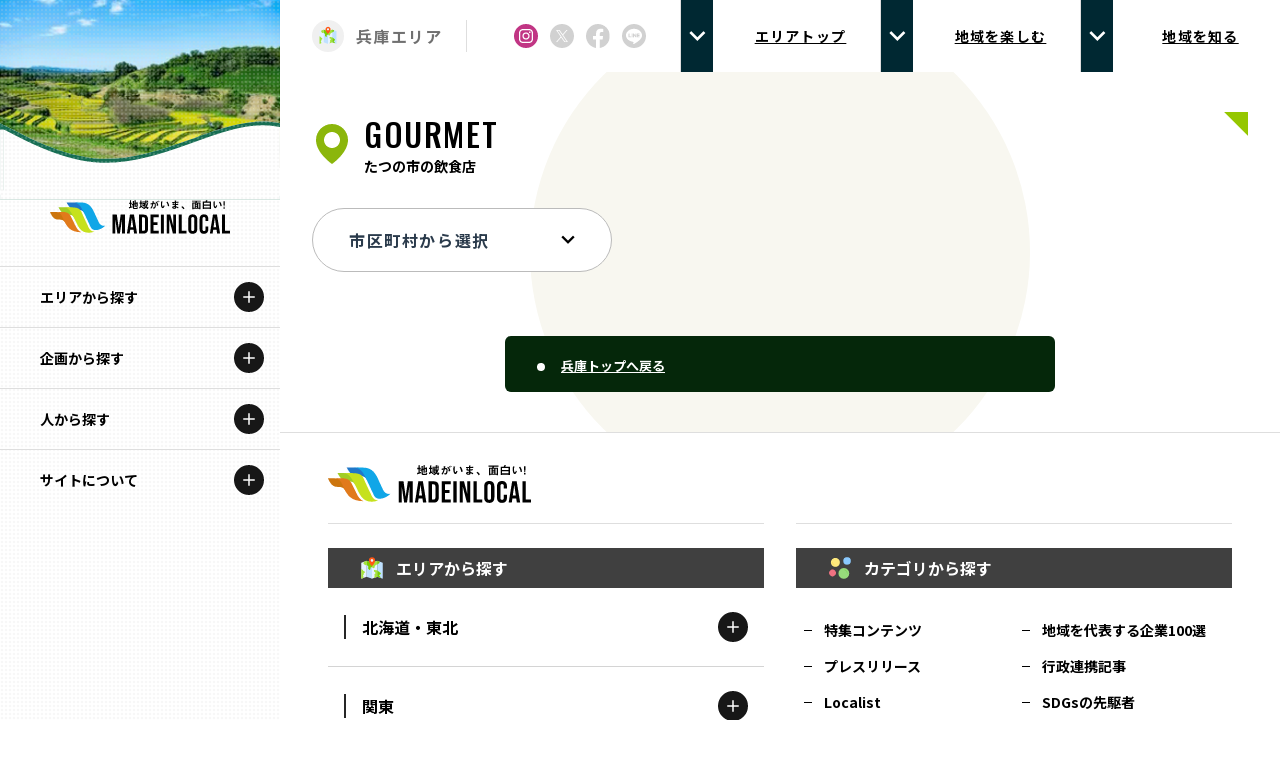

--- FILE ---
content_type: text/html; charset=utf-8
request_url: https://madeinlocal.jp/area/hyogo/gourmet/municipality/banshu-tatsuno
body_size: 14321
content:
<!DOCTYPE html><html lang="ja"><head><meta charSet="utf-8" data-next-head=""/><meta name="viewport" content="width=device-width" data-next-head=""/><meta name="description" content="Made In Localは「地域がいま、面白い!」をコンセプトに、全国各地で活躍している企業を特集する「地域を代表する企業100選」をはじめ、様々な活動・取り組みをご紹介する地域総合情報サイトです。他では手に入らない伝統的な技術・地域文化を守る担い手・環境に配慮した経済活動を行う企業をご覧いただき、各地域の魅力を感じてもらえるサイトとなっています。" data-next-head=""/><meta property="og:description" content="Made In Localは「地域がいま、面白い!」をコンセプトに、全国各地で活躍している企業を特集する「地域を代表する企業100選」をはじめ、様々な活動・取り組みをご紹介する地域総合情報サイトです。他では手に入らない伝統的な技術・地域文化を守る担い手・環境に配慮した経済活動を行う企業をご覧いただき、各地域の魅力を感じてもらえるサイトとなっています。" data-next-head=""/><meta property="og:url" content="https://madeinlocal.jp/" data-next-head=""/><meta property="og:type" content="website" data-next-head=""/><meta property="og:image" content="https://made-in-local.vercel.app/ogp.png" data-next-head=""/><meta property="og:image:alt" content="地方創生メディアMade In Localのロゴ" data-next-head=""/><meta property="og:image:type" content="image/jpeg" data-next-head=""/><meta property="og:image:width" content="1200" data-next-head=""/><meta property="og:image:height" content="630" data-next-head=""/><meta property="og:site_name" content="Made In Local" data-next-head=""/><title data-next-head="">たつの市の飲食店 | Made In Local</title><meta name="robots" content="index,follow" data-next-head=""/><meta property="og:title" content="たつの市の飲食店 | Made In Local" data-next-head=""/><link data-next-font="size-adjust" rel="preconnect" href="/" crossorigin="anonymous"/><link rel="preload" href="/_next/static/css/6acca719c5d2b01c.css" as="style"/><link href="https://fonts.googleapis.com/css2?family=Noto+Sans+JP:wght@400;500;700&amp;family=Noto+Serif+JP:wght@500;600&amp;family=Oswald:wght@500&amp;display=swap" rel="stylesheet"/><link rel="stylesheet" href="/_next/static/css/6acca719c5d2b01c.css" data-n-g=""/><noscript data-n-css=""></noscript><script defer="" noModule="" src="/_next/static/chunks/polyfills-42372ed130431b0a.js"></script><script src="/_next/static/chunks/webpack-bab65fad439915a8.js" defer=""></script><script src="/_next/static/chunks/framework-b9fffb5537caa07c.js" defer=""></script><script src="/_next/static/chunks/main-353d583c3e9bc178.js" defer=""></script><script src="/_next/static/chunks/pages/_app-2abe2fdb1cccfe87.js" defer=""></script><script src="/_next/static/chunks/7361-40034a1ce6fbdeb7.js" defer=""></script><script src="/_next/static/chunks/7847-4f2062a9a14bff06.js" defer=""></script><script src="/_next/static/chunks/pages/area/%5Barea%5D/gourmet/municipality/%5Bslug%5D-30fdaa9a00c73b38.js" defer=""></script><script src="/_next/static/b56V8EtklRYriN2cWwTHF/_buildManifest.js" defer=""></script><script src="/_next/static/b56V8EtklRYriN2cWwTHF/_ssgManifest.js" defer=""></script></head><body><link rel="preload" as="image" href="/images/logo.svg"/><link rel="preload" as="image" href="/images/sdgs-logo.png"/><link rel="preload" as="image" href="/images/expo-logo.png"/><div id="__next"><script>
    (function(d) {
      var config = {
        kitId: 'gqj8yfu',
        scriptTimeout: 3000,
        async: true
      },
      h=d.documentElement,t=setTimeout(function(){h.className=h.className.replace(/wf-loading/g,"")+" wf-inactive";},config.scriptTimeout),tk=d.createElement("script"),f=false,s=d.getElementsByTagName("script")[0],a;h.className+=" wf-loading";tk.src='https://use.typekit.net/'+config.kitId+'.js';tk.async=true;tk.onload=tk.onreadystatechange=function(){a=this.readyState;if(f||a&&a!="complete"&&a!="loaded")return;f=true;clearTimeout(t);try{Typekit.load(config)}catch(e){}};s.parentNode.insertBefore(tk,s)
    })(document);
  </script><div class="__variable_012ed3"><div class="xl:hidden"><div class="header fixed inset-x-0 top-0 z-[100] flex h-[72px] items-center justify-between border-b border-t-4 border-solid border-b-[#dedede] border-t-black bg-white"><h1 class="header__logo logo pl-3"><a class="mx-auto my-0 block h-[30px] w-[180px] bg-[url(/images/logo.svg)] bg-contain bg-[50%]" alt="Made In Local"></a></h1><div class="flex items-center"><div class="flex h-[68px] w-[68px] items-center justify-center"><div class="flex h-[46px] w-[46px] items-center justify-center rounded-full bg-black"><div class="relative h-4 w-[22px]"><span class="absolute left-0 h-0.5 w-full bg-white transition-all duration-[0.25s] ease-[ease] top-0 rotate-0"></span><span class="absolute left-0 top-1/2 h-0.5 w-full bg-white transition-all duration-[0.25s] ease-[ease] visible"></span><span class="absolute left-0 h-0.5 bg-white transition-all duration-[0.25s] ease-[ease] top-full w-[15px] rotate-0"></span></div></div></div></div></div><div><div class="opacity-0 menu-bg global-nav fixed inset-x-0 bottom-0 top-[72px] z-[201] overflow-y-scroll bg-white [clip-path:polygon(0_0,_100%_0,_100%_0,_0_0)]"><div class="relative z-[3333] block h-full w-full bg-[#f8f7f0]"><div class="js-menu-section px-4 pt-4 opacity-100"><dl class="rounded-lg bg-[#edeae1] px-6 pb-6 pt-4"><dt class="flex items-center pb-[18px] text-lg font-bold"><img alt="" loading="lazy" width="32" height="32" decoding="async" data-nimg="1" class="icon mr-2 h-8 w-8" style="color:transparent" src="/images/circle-icon-map3.svg"/><span class="text-base">エリアから探す</span></dt><dd><ul class="grid grid-cols-2 gap-[12px_24px]"><li class="text-[15px] font-bold"><a class="flex items-center text-[13px]">北海道エリア</a></li><li class="text-[15px] font-bold"><a class="flex items-center text-[13px]">青森エリア</a></li><li class="text-[15px] font-bold"><a class="flex items-center text-[13px]">岩手エリア</a></li><li class="text-[15px] font-bold"><a class="flex items-center text-[13px]">宮城エリア</a></li><li class="text-[15px] font-bold"><a class="flex items-center text-[13px]">秋田エリア</a></li><li class="text-[15px] font-bold"><a class="flex items-center text-[13px]">山形エリア</a></li><li class="text-[15px] font-bold"><a class="flex items-center text-[13px]">福島エリア</a></li><li class="text-[15px] font-bold"><a class="flex items-center text-[13px]">茨城エリア</a></li><li class="text-[15px] font-bold"><a class="flex items-center text-[13px]">栃木エリア</a></li><li class="text-[15px] font-bold"><a class="flex items-center text-[13px]">群馬エリア</a></li><li class="text-[15px] font-bold"><a class="flex items-center text-[13px]">埼玉エリア</a></li><li class="text-[15px] font-bold"><a class="flex items-center text-[13px]">千葉エリア</a></li><li class="text-[15px] font-bold"><a class="flex items-center text-[13px]">多摩エリア</a></li><li class="text-[15px] font-bold"><a class="flex items-center text-[13px]">神奈川エリア</a></li><li class="text-[15px] font-bold"><a class="flex items-center text-[13px]">新潟エリア</a></li><li class="text-[15px] font-bold"><a class="flex items-center text-[13px]">富山エリア</a></li><li class="text-[15px] font-bold"><a class="flex items-center text-[13px]">石川エリア</a></li><li class="text-[15px] font-bold"><a class="flex items-center text-[13px]">福井エリア</a></li><li class="text-[15px] font-bold"><a class="flex items-center text-[13px]">山梨エリア</a></li><li class="text-[15px] font-bold"><a class="flex items-center text-[13px]">長野エリア</a></li><li class="text-[15px] font-bold"><a class="flex items-center text-[13px]">岐阜エリア</a></li><li class="text-[15px] font-bold"><a class="flex items-center text-[13px]">静岡エリア</a></li><li class="text-[15px] font-bold"><a class="flex items-center text-[13px]">愛知エリア</a></li><li class="text-[15px] font-bold"><a class="flex items-center text-[13px]">三重エリア</a></li><li class="text-[15px] font-bold"><a class="flex items-center text-[13px]">滋賀エリア</a></li><li class="text-[15px] font-bold"><a class="flex items-center text-[13px]">京都エリア</a></li><li class="text-[15px] font-bold"><a class="flex items-center text-[13px]">大阪市エリア</a></li><li class="text-[15px] font-bold"><a class="flex items-center text-[13px]">堺・泉州エリア</a></li><li class="text-[15px] font-bold"><a class="flex items-center text-[13px]">河内エリア</a></li><li class="text-[15px] font-bold"><a class="flex items-center text-[13px]">北摂エリア</a></li><li class="text-[15px] font-bold"><a class="flex items-center text-[13px]">兵庫エリア</a></li><li class="text-[15px] font-bold"><a class="flex items-center text-[13px]">奈良エリア</a></li><li class="text-[15px] font-bold"><a class="flex items-center text-[13px]">和歌山エリア</a></li><li class="text-[15px] font-bold"><a class="flex items-center text-[13px]">鳥取エリア</a></li><li class="text-[15px] font-bold"><a class="flex items-center text-[13px]">島根エリア</a></li><li class="text-[15px] font-bold"><a class="flex items-center text-[13px]">岡山エリア</a></li><li class="text-[15px] font-bold"><a class="flex items-center text-[13px]">広島エリア</a></li><li class="text-[15px] font-bold"><a class="flex items-center text-[13px]">山口エリア</a></li><li class="text-[15px] font-bold"><a class="flex items-center text-[13px]">徳島エリア</a></li><li class="text-[15px] font-bold"><a class="flex items-center text-[13px]">香川エリア</a></li><li class="text-[15px] font-bold"><a class="flex items-center text-[13px]">愛媛エリア</a></li><li class="text-[15px] font-bold"><a class="flex items-center text-[13px]">高知エリア</a></li><li class="text-[15px] font-bold"><a class="flex items-center text-[13px]">福岡エリア</a></li><li class="text-[15px] font-bold"><a class="flex items-center text-[13px]">佐賀エリア</a></li><li class="text-[15px] font-bold"><a class="flex items-center text-[13px]">長崎エリア</a></li><li class="text-[15px] font-bold"><a class="flex items-center text-[13px]">熊本エリア</a></li><li class="text-[15px] font-bold"><a class="flex items-center text-[13px]">大分エリア</a></li><li class="text-[15px] font-bold"><a class="flex items-center text-[13px]">宮崎エリア</a></li><li class="text-[15px] font-bold"><a class="flex items-center text-[13px]">鹿児島エリア</a></li><li class="text-[15px] font-bold"><a class="flex items-center text-[13px]">沖縄エリア</a></li></ul></dd></dl></div><div class="js-menu-section px-4 pt-4 opacity-100"><dl class="rounded-lg bg-[#edeae1] px-6 pb-6 pt-4"><dt class="flex items-center pb-[18px] text-lg font-bold"><img alt="" loading="lazy" width="32" height="32" decoding="async" data-nimg="1" class="icon mr-2 h-8 w-8" style="color:transparent" src="/images/circle-icon-category.svg"/><span class="text-base">カテゴリから探す</span></dt><dd><ul class="grid grid-cols-2 gap-[12px_24px]"><li class="text-[15px] font-bold"><a class="flex items-center text-[13px]">特集コンテンツ</a></li><li class="text-[15px] font-bold"><a class="flex items-center text-[13px]">地域を代表する 企業100選</a></li><li class="text-[15px] font-bold"><a class="flex items-center text-[13px]">プレスリリース</a></li><li class="text-[15px] font-bold"><a class="flex items-center text-[13px]">行政連携記事</a></li><li class="text-[15px] font-bold"><a class="flex items-center text-[13px]">Localist</a></li><li class="text-[15px] font-bold"><a class="flex items-center text-[13px]">SDGsの先駆者</a></li><li class="text-[15px] font-bold"><a class="flex items-center text-[13px]">イベント</a></li><li class="text-[15px] font-bold"><a class="flex items-center text-[13px]">飲食店</a></li><li class="text-[15px] font-bold"><a class="flex items-center text-[13px]">地域豆知識</a></li><li class="text-[15px] font-bold"><a class="flex items-center text-[13px]">ニッポンの百選大全集</a></li><li class="text-[15px] font-bold"><a class="flex items-center text-[13px]">Sporkle</a></li></ul></dd></dl></div><div class="js-menu-section px-4 pt-4 opacity-100"><dl class="rounded-lg bg-[#edeae1] px-6 pb-6 pt-4"><dt class="flex items-center pb-[18px] text-lg font-bold"><img alt="" loading="lazy" width="32" height="32" decoding="async" data-nimg="1" class="icon mr-2 h-8 w-8" style="color:transparent" src="/images/icon-person.svg"/><span class="text-base">「人」から探す</span></dt><dd><ul class="grid grid-cols-2 gap-[12px_24px]"><li class="text-[15px] font-bold"><a class="flex items-center text-[13px]">記事ライター</a></li><li class="text-[15px] font-bold"><a class="flex items-center text-[13px]">アンバサダー</a></li></ul></dd></dl></div><ul class="flex flex-wrap px-6 pb-6 pt-5"><li class="mb-2 mr-4 text-sm font-bold"><a>お問い合わせ</a></li><li class="mb-2 mr-4 text-sm font-bold"><a href="https://iobi.co.jp/">会社概要</a></li></ul></div></div></div></div><div class="fixed left-0 top-0 z-[100] hidden h-full w-[280px] bg-white text-center xl:block"><div class="absolute left-0 top-0 z-[0] h-full w-full bg-[url(&#x27;../public/images/dot-sample.png&#x27;)] bg-[length:4px_4px] bg-repeat opacity-30"></div><img alt="" loading="lazy" width="240" height="240" decoding="async" data-nimg="1" class="aspect-[2] w-full" style="color:transparent" srcSet="/_next/image?url=%2Fimages%2Flocal2-min.png&amp;w=256&amp;q=75 1x, /_next/image?url=%2Fimages%2Flocal2-min.png&amp;w=640&amp;q=75 2x" src="/_next/image?url=%2Fimages%2Flocal2-min.png&amp;w=640&amp;q=75"/><img alt="" loading="lazy" width="720" height="245" decoding="async" data-nimg="1" class="-mt-16 h-auto w-full" style="color:transparent" src="/images/wave-dummy4.svg"/><h1 class="relative z-[1] -mt-8 py-8"><a class="mx-auto my-0 block h-[34px] w-[180px] bg-[url(&#x27;/images/logo.svg&#x27;)] bg-contain bg-center" href="/"></a></h1><nav class="relative z-[1] h-[calc(100%_-_100px)] overflow-scroll"><div class="relative flex flex-col"><div class="border-t border-solid border-t-[#dedede] [&amp;:nth-child(5)]:border-b [&amp;:nth-child(5)]:border-solid [&amp;:nth-child(5)]:border-b-[#dedede]"><h2 class="group relative cursor-pointer hover:bg-black"><span class="flex items-center"><span class="w-fit px-10 py-5 text-sm font-bold group-hover:text-white group-hover:underline">エリアから探す</span></span><div class="absolute right-4 top-2/4 grid h-[30px] w-[30px] -translate-y-2/4 place-items-center rounded-[50%] bg-neutral-900 group-hover:bg-white"><div class="h-5 w-5 rounded-full bg-[url(&#x27;/images/icon-plus-white.svg&#x27;)] bg-contain group-hover:bg-[url(&#x27;/images/icon-plus-black.svg&#x27;)]"></div></div></h2><div class="ReactCollapse--collapse" style="height:0px;overflow:hidden" aria-hidden="true"><div class="ReactCollapse--content"><ul class="flex flex-col px-0 text-[15px] font-bold tracking-[0.08em] text-[#3e3e3e]"><li><a class="flex items-center gap-4 border-t border-solid border-[#efefef] px-10 py-3 text-[#3e3e3e] hover:bg-neutral-100 hover:underline" href="/area/hokkaido"><img alt="" loading="lazy" width="328" height="300" decoding="async" data-nimg="1" class="w-10" style="color:transparent" src="/images/general-emblem.svg"/><span class="text-sm">北海道</span></a></li><li><a class="flex items-center gap-4 border-t border-solid border-[#efefef] px-10 py-3 text-[#3e3e3e] hover:bg-neutral-100 hover:underline" href="/area/aomori"><img alt="" loading="lazy" width="328" height="300" decoding="async" data-nimg="1" class="w-10" style="color:transparent" src="/images/general-emblem.svg"/><span class="text-sm">青森</span></a></li><li><a class="flex items-center gap-4 border-t border-solid border-[#efefef] px-10 py-3 text-[#3e3e3e] hover:bg-neutral-100 hover:underline" href="/area/iwate"><img alt="" loading="lazy" width="328" height="300" decoding="async" data-nimg="1" class="w-10" style="color:transparent" src="/images/general-emblem.svg"/><span class="text-sm">岩手</span></a></li><li><a class="flex items-center gap-4 border-t border-solid border-[#efefef] px-10 py-3 text-[#3e3e3e] hover:bg-neutral-100 hover:underline" href="/area/miyagi"><img alt="" loading="lazy" width="328" height="300" decoding="async" data-nimg="1" class="w-10" style="color:transparent" src="/images/general-emblem.svg"/><span class="text-sm">宮城</span></a></li><li><a class="flex items-center gap-4 border-t border-solid border-[#efefef] px-10 py-3 text-[#3e3e3e] hover:bg-neutral-100 hover:underline" href="/area/akita"><img alt="" loading="lazy" width="328" height="300" decoding="async" data-nimg="1" class="w-10" style="color:transparent" src="/images/general-emblem.svg"/><span class="text-sm">秋田</span></a></li><li><a class="flex items-center gap-4 border-t border-solid border-[#efefef] px-10 py-3 text-[#3e3e3e] hover:bg-neutral-100 hover:underline" href="/area/yamagata"><img alt="" loading="lazy" width="328" height="300" decoding="async" data-nimg="1" class="w-10" style="color:transparent" src="/images/general-emblem.svg"/><span class="text-sm">山形</span></a></li><li><a class="flex items-center gap-4 border-t border-solid border-[#efefef] px-10 py-3 text-[#3e3e3e] hover:bg-neutral-100 hover:underline" href="/area/fukushima"><img alt="" loading="lazy" width="328" height="300" decoding="async" data-nimg="1" class="w-10" style="color:transparent" src="/images/general-emblem.svg"/><span class="text-sm">福島</span></a></li><li><a class="flex items-center gap-4 border-t border-solid border-[#efefef] px-10 py-3 text-[#3e3e3e] hover:bg-neutral-100 hover:underline" href="/area/ibaraki"><img alt="" loading="lazy" width="328" height="300" decoding="async" data-nimg="1" class="w-10" style="color:transparent" src="/images/general-emblem.svg"/><span class="text-sm">茨城</span></a></li><li><a class="flex items-center gap-4 border-t border-solid border-[#efefef] px-10 py-3 text-[#3e3e3e] hover:bg-neutral-100 hover:underline" href="/area/tochigi"><img alt="" loading="lazy" width="328" height="300" decoding="async" data-nimg="1" class="w-10" style="color:transparent" src="/images/general-emblem.svg"/><span class="text-sm">栃木</span></a></li><li><a class="flex items-center gap-4 border-t border-solid border-[#efefef] px-10 py-3 text-[#3e3e3e] hover:bg-neutral-100 hover:underline" href="/area/gunma"><img alt="" loading="lazy" width="328" height="300" decoding="async" data-nimg="1" class="w-10" style="color:transparent" src="/images/general-emblem.svg"/><span class="text-sm">群馬</span></a></li><li><a class="flex items-center gap-4 border-t border-solid border-[#efefef] px-10 py-3 text-[#3e3e3e] hover:bg-neutral-100 hover:underline" href="/area/saitama"><img alt="" loading="lazy" width="328" height="300" decoding="async" data-nimg="1" class="w-10" style="color:transparent" src="/images/general-emblem.svg"/><span class="text-sm">埼玉</span></a></li><li><a class="flex items-center gap-4 border-t border-solid border-[#efefef] px-10 py-3 text-[#3e3e3e] hover:bg-neutral-100 hover:underline" href="/area/chiba"><img alt="" loading="lazy" width="328" height="300" decoding="async" data-nimg="1" class="w-10" style="color:transparent" src="/images/general-emblem.svg"/><span class="text-sm">千葉</span></a></li><li><a class="flex items-center gap-4 border-t border-solid border-[#efefef] px-10 py-3 text-[#3e3e3e] hover:bg-neutral-100 hover:underline" href="/area/tokyo-tama"><img alt="" loading="lazy" width="328" height="300" decoding="async" data-nimg="1" class="w-10" style="color:transparent" src="/images/general-emblem.svg"/><span class="text-sm">多摩</span></a></li><li><a class="flex items-center gap-4 border-t border-solid border-[#efefef] px-10 py-3 text-[#3e3e3e] hover:bg-neutral-100 hover:underline" href="/area/kanagawa"><img alt="" loading="lazy" width="328" height="300" decoding="async" data-nimg="1" class="w-10" style="color:transparent" src="/images/general-emblem.svg"/><span class="text-sm">神奈川</span></a></li><li><a class="flex items-center gap-4 border-t border-solid border-[#efefef] px-10 py-3 text-[#3e3e3e] hover:bg-neutral-100 hover:underline" href="/area/niigata"><img alt="" loading="lazy" width="328" height="300" decoding="async" data-nimg="1" class="w-10" style="color:transparent" src="/images/general-emblem.svg"/><span class="text-sm">新潟</span></a></li><li><a class="flex items-center gap-4 border-t border-solid border-[#efefef] px-10 py-3 text-[#3e3e3e] hover:bg-neutral-100 hover:underline" href="/area/toyama"><img alt="" loading="lazy" width="328" height="300" decoding="async" data-nimg="1" class="w-10" style="color:transparent" src="/images/general-emblem.svg"/><span class="text-sm">富山</span></a></li><li><a class="flex items-center gap-4 border-t border-solid border-[#efefef] px-10 py-3 text-[#3e3e3e] hover:bg-neutral-100 hover:underline" href="/area/ishikawa"><img alt="" loading="lazy" width="328" height="300" decoding="async" data-nimg="1" class="w-10" style="color:transparent" src="/images/general-emblem.svg"/><span class="text-sm">石川</span></a></li><li><a class="flex items-center gap-4 border-t border-solid border-[#efefef] px-10 py-3 text-[#3e3e3e] hover:bg-neutral-100 hover:underline" href="/area/fukui"><img alt="" loading="lazy" width="328" height="300" decoding="async" data-nimg="1" class="w-10" style="color:transparent" src="/images/general-emblem.svg"/><span class="text-sm">福井</span></a></li><li><a class="flex items-center gap-4 border-t border-solid border-[#efefef] px-10 py-3 text-[#3e3e3e] hover:bg-neutral-100 hover:underline" href="/area/yamanashi"><img alt="" loading="lazy" width="328" height="300" decoding="async" data-nimg="1" class="w-10" style="color:transparent" src="/images/general-emblem.svg"/><span class="text-sm">山梨</span></a></li><li><a class="flex items-center gap-4 border-t border-solid border-[#efefef] px-10 py-3 text-[#3e3e3e] hover:bg-neutral-100 hover:underline" href="/area/nagano"><img alt="" loading="lazy" width="328" height="300" decoding="async" data-nimg="1" class="w-10" style="color:transparent" src="/images/general-emblem.svg"/><span class="text-sm">長野</span></a></li><li><a class="flex items-center gap-4 border-t border-solid border-[#efefef] px-10 py-3 text-[#3e3e3e] hover:bg-neutral-100 hover:underline" href="/area/gifu"><img alt="" loading="lazy" width="328" height="300" decoding="async" data-nimg="1" class="w-10" style="color:transparent" src="/images/general-emblem.svg"/><span class="text-sm">岐阜</span></a></li><li><a class="flex items-center gap-4 border-t border-solid border-[#efefef] px-10 py-3 text-[#3e3e3e] hover:bg-neutral-100 hover:underline" href="/area/shizuoka"><img alt="" loading="lazy" width="328" height="300" decoding="async" data-nimg="1" class="w-10" style="color:transparent" src="/images/general-emblem.svg"/><span class="text-sm">静岡</span></a></li><li><a class="flex items-center gap-4 border-t border-solid border-[#efefef] px-10 py-3 text-[#3e3e3e] hover:bg-neutral-100 hover:underline" href="/area/aichi"><img alt="" loading="lazy" width="328" height="300" decoding="async" data-nimg="1" class="w-10" style="color:transparent" src="/images/general-emblem.svg"/><span class="text-sm">愛知</span></a></li><li><a class="flex items-center gap-4 border-t border-solid border-[#efefef] px-10 py-3 text-[#3e3e3e] hover:bg-neutral-100 hover:underline" href="/area/mie"><img alt="" loading="lazy" width="328" height="300" decoding="async" data-nimg="1" class="w-10" style="color:transparent" src="/images/general-emblem.svg"/><span class="text-sm">三重</span></a></li><li><a class="flex items-center gap-4 border-t border-solid border-[#efefef] px-10 py-3 text-[#3e3e3e] hover:bg-neutral-100 hover:underline" href="/area/shiga"><img alt="" loading="lazy" width="328" height="300" decoding="async" data-nimg="1" class="w-10" style="color:transparent" src="/images/general-emblem.svg"/><span class="text-sm">滋賀</span></a></li><li><a class="flex items-center gap-4 border-t border-solid border-[#efefef] px-10 py-3 text-[#3e3e3e] hover:bg-neutral-100 hover:underline" href="/area/kyoto"><img alt="" loading="lazy" width="328" height="300" decoding="async" data-nimg="1" class="w-10" style="color:transparent" src="/images/general-emblem.svg"/><span class="text-sm">京都</span></a></li><li><a class="flex items-center gap-4 border-t border-solid border-[#efefef] px-10 py-3 text-[#3e3e3e] hover:bg-neutral-100 hover:underline" href="/area/osaka-city"><img alt="" loading="lazy" width="328" height="300" decoding="async" data-nimg="1" class="w-10" style="color:transparent" src="/images/general-emblem.svg"/><span class="text-sm">大阪市</span></a></li><li><a class="flex items-center gap-4 border-t border-solid border-[#efefef] px-10 py-3 text-[#3e3e3e] hover:bg-neutral-100 hover:underline" href="/area/hokusetsu"><img alt="" loading="lazy" width="328" height="300" decoding="async" data-nimg="1" class="w-10" style="color:transparent" src="/images/general-emblem.svg"/><span class="text-sm">北摂</span></a></li><li><a class="flex items-center gap-4 border-t border-solid border-[#efefef] px-10 py-3 text-[#3e3e3e] hover:bg-neutral-100 hover:underline" href="/area/sakai-senshu"><img alt="" loading="lazy" width="328" height="300" decoding="async" data-nimg="1" class="w-10" style="color:transparent" src="/images/general-emblem.svg"/><span class="text-sm">堺・泉州</span></a></li><li><a class="flex items-center gap-4 border-t border-solid border-[#efefef] px-10 py-3 text-[#3e3e3e] hover:bg-neutral-100 hover:underline" href="/area/kawachi"><img alt="" loading="lazy" width="328" height="300" decoding="async" data-nimg="1" class="w-10" style="color:transparent" src="/images/general-emblem.svg"/><span class="text-sm">河内</span></a></li><li><a class="flex items-center gap-4 border-t border-solid border-[#efefef] px-10 py-3 text-[#3e3e3e] hover:bg-neutral-100 hover:underline" href="/area/hyogo"><img alt="" loading="lazy" width="328" height="300" decoding="async" data-nimg="1" class="w-10" style="color:transparent" src="/images/general-emblem.svg"/><span class="text-sm">兵庫</span></a></li><li><a class="flex items-center gap-4 border-t border-solid border-[#efefef] px-10 py-3 text-[#3e3e3e] hover:bg-neutral-100 hover:underline" href="/area/nara"><img alt="" loading="lazy" width="328" height="300" decoding="async" data-nimg="1" class="w-10" style="color:transparent" src="/images/general-emblem.svg"/><span class="text-sm">奈良</span></a></li><li><a class="flex items-center gap-4 border-t border-solid border-[#efefef] px-10 py-3 text-[#3e3e3e] hover:bg-neutral-100 hover:underline" href="/area/wakayama"><img alt="" loading="lazy" width="328" height="300" decoding="async" data-nimg="1" class="w-10" style="color:transparent" src="/images/general-emblem.svg"/><span class="text-sm">和歌山</span></a></li><li><a class="flex items-center gap-4 border-t border-solid border-[#efefef] px-10 py-3 text-[#3e3e3e] hover:bg-neutral-100 hover:underline" href="/area/tottori"><img alt="" loading="lazy" width="328" height="300" decoding="async" data-nimg="1" class="w-10" style="color:transparent" src="/images/general-emblem.svg"/><span class="text-sm">鳥取</span></a></li><li><a class="flex items-center gap-4 border-t border-solid border-[#efefef] px-10 py-3 text-[#3e3e3e] hover:bg-neutral-100 hover:underline" href="/area/shimane"><img alt="" loading="lazy" width="328" height="300" decoding="async" data-nimg="1" class="w-10" style="color:transparent" src="/images/general-emblem.svg"/><span class="text-sm">島根</span></a></li><li><a class="flex items-center gap-4 border-t border-solid border-[#efefef] px-10 py-3 text-[#3e3e3e] hover:bg-neutral-100 hover:underline" href="/area/okayama"><img alt="" loading="lazy" width="328" height="300" decoding="async" data-nimg="1" class="w-10" style="color:transparent" src="/images/general-emblem.svg"/><span class="text-sm">岡山</span></a></li><li><a class="flex items-center gap-4 border-t border-solid border-[#efefef] px-10 py-3 text-[#3e3e3e] hover:bg-neutral-100 hover:underline" href="/area/hiroshima"><img alt="" loading="lazy" width="328" height="300" decoding="async" data-nimg="1" class="w-10" style="color:transparent" src="/images/general-emblem.svg"/><span class="text-sm">広島</span></a></li><li><a class="flex items-center gap-4 border-t border-solid border-[#efefef] px-10 py-3 text-[#3e3e3e] hover:bg-neutral-100 hover:underline" href="/area/yamaguchi"><img alt="" loading="lazy" width="328" height="300" decoding="async" data-nimg="1" class="w-10" style="color:transparent" src="/images/general-emblem.svg"/><span class="text-sm">山口</span></a></li><li><a class="flex items-center gap-4 border-t border-solid border-[#efefef] px-10 py-3 text-[#3e3e3e] hover:bg-neutral-100 hover:underline" href="/area/tokushima"><img alt="" loading="lazy" width="328" height="300" decoding="async" data-nimg="1" class="w-10" style="color:transparent" src="/images/general-emblem-monotone.svg"/><span class="text-sm">徳島</span></a></li><li><a class="flex items-center gap-4 border-t border-solid border-[#efefef] px-10 py-3 text-[#3e3e3e] hover:bg-neutral-100 hover:underline" href="/area/kagawa"><img alt="" loading="lazy" width="328" height="300" decoding="async" data-nimg="1" class="w-10" style="color:transparent" src="/images/general-emblem.svg"/><span class="text-sm">香川</span></a></li><li><a class="flex items-center gap-4 border-t border-solid border-[#efefef] px-10 py-3 text-[#3e3e3e] hover:bg-neutral-100 hover:underline" href="/area/ehime"><img alt="" loading="lazy" width="328" height="300" decoding="async" data-nimg="1" class="w-10" style="color:transparent" src="/images/general-emblem.svg"/><span class="text-sm">愛媛</span></a></li><li><a class="flex items-center gap-4 border-t border-solid border-[#efefef] px-10 py-3 text-[#3e3e3e] hover:bg-neutral-100 hover:underline" href="/area/kochi"><img alt="" loading="lazy" width="328" height="300" decoding="async" data-nimg="1" class="w-10" style="color:transparent" src="/images/general-emblem-monotone.svg"/><span class="text-sm">高知</span></a></li><li><a class="flex items-center gap-4 border-t border-solid border-[#efefef] px-10 py-3 text-[#3e3e3e] hover:bg-neutral-100 hover:underline" href="/area/fukuoka"><img alt="" loading="lazy" width="328" height="300" decoding="async" data-nimg="1" class="w-10" style="color:transparent" src="/images/general-emblem.svg"/><span class="text-sm">福岡</span></a></li><li><a class="flex items-center gap-4 border-t border-solid border-[#efefef] px-10 py-3 text-[#3e3e3e] hover:bg-neutral-100 hover:underline" href="/area/saga"><img alt="" loading="lazy" width="328" height="300" decoding="async" data-nimg="1" class="w-10" style="color:transparent" src="/images/general-emblem.svg"/><span class="text-sm">佐賀</span></a></li><li><a class="flex items-center gap-4 border-t border-solid border-[#efefef] px-10 py-3 text-[#3e3e3e] hover:bg-neutral-100 hover:underline" href="/area/nagasaki"><img alt="" loading="lazy" width="328" height="300" decoding="async" data-nimg="1" class="w-10" style="color:transparent" src="/images/general-emblem.svg"/><span class="text-sm">長崎</span></a></li><li><a class="flex items-center gap-4 border-t border-solid border-[#efefef] px-10 py-3 text-[#3e3e3e] hover:bg-neutral-100 hover:underline" href="/area/kumamoto"><img alt="" loading="lazy" width="328" height="300" decoding="async" data-nimg="1" class="w-10" style="color:transparent" src="/images/general-emblem.svg"/><span class="text-sm">熊本</span></a></li><li><a class="flex items-center gap-4 border-t border-solid border-[#efefef] px-10 py-3 text-[#3e3e3e] hover:bg-neutral-100 hover:underline" href="/area/oita"><img alt="" loading="lazy" width="328" height="300" decoding="async" data-nimg="1" class="w-10" style="color:transparent" src="/images/general-emblem.svg"/><span class="text-sm">大分</span></a></li><li><a class="flex items-center gap-4 border-t border-solid border-[#efefef] px-10 py-3 text-[#3e3e3e] hover:bg-neutral-100 hover:underline" href="/area/miyazaki"><img alt="" loading="lazy" width="328" height="300" decoding="async" data-nimg="1" class="w-10" style="color:transparent" src="/images/general-emblem.svg"/><span class="text-sm">宮崎</span></a></li><li><a class="flex items-center gap-4 border-t border-solid border-[#efefef] px-10 py-3 text-[#3e3e3e] hover:bg-neutral-100 hover:underline" href="/area/kagoshima"><img alt="" loading="lazy" width="328" height="300" decoding="async" data-nimg="1" class="w-10" style="color:transparent" src="/images/general-emblem.svg"/><span class="text-sm">鹿児島</span></a></li><li><a class="flex items-center gap-4 border-t border-solid border-[#efefef] px-10 py-3 text-[#3e3e3e] hover:bg-neutral-100 hover:underline" href="/area/okinawa"><img alt="" loading="lazy" width="328" height="300" decoding="async" data-nimg="1" class="w-10" style="color:transparent" src="/images/general-emblem.svg"/><span class="text-sm">沖縄</span></a></li></ul></div></div></div><div class="border-t border-solid border-t-[#dedede] [&amp;:nth-child(5)]:border-b [&amp;:nth-child(5)]:border-solid [&amp;:nth-child(5)]:border-b-[#dedede]"><h2 class="group relative cursor-pointer hover:bg-black"><span class="flex items-center"><span class="w-fit px-10 py-5 text-sm font-bold group-hover:text-white group-hover:underline">企画から探す</span></span><div class="absolute right-4 top-2/4 grid h-[30px] w-[30px] -translate-y-2/4 place-items-center rounded-[50%] bg-neutral-900 group-hover:bg-white"><div class="h-5 w-5 rounded-full bg-[url(&#x27;/images/icon-plus-white.svg&#x27;)] bg-contain group-hover:bg-[url(&#x27;/images/icon-plus-black.svg&#x27;)]"></div></div></h2><div class="ReactCollapse--collapse" style="height:0px;overflow:hidden" aria-hidden="true"><div class="ReactCollapse--content"><ul class="flex flex-col px-0 text-[15px] font-bold tracking-[0.08em] text-[#3e3e3e]"><li><a class="flex items-center gap-4 border-t border-solid border-[#efefef] px-10 py-3 text-[#3e3e3e] hover:bg-neutral-100 hover:underline" href="/category/feature/pages/1"><span class="text-sm">特集コンテンツ</span></a></li><li><a class="flex items-center gap-4 border-t border-solid border-[#efefef] px-10 py-3 text-[#3e3e3e] hover:bg-neutral-100 hover:underline" href="/category/companies/pages/1"><span class="text-sm">地域を代表する企業100選</span></a></li><li><a class="flex items-center gap-4 border-t border-solid border-[#efefef] px-10 py-3 text-[#3e3e3e] hover:bg-neutral-100 hover:underline" href="/category/press/pages/1"><span class="text-sm">プレスリリース</span></a></li><li><a class="flex items-center gap-4 border-t border-solid border-[#efefef] px-10 py-3 text-[#3e3e3e] hover:bg-neutral-100 hover:underline" href="/category/public/pages/1"><span class="text-sm">行政連携記事</span></a></li><li><a class="flex items-center gap-4 border-t border-solid border-[#efefef] px-10 py-3 text-[#3e3e3e] hover:bg-neutral-100 hover:underline" href="/category/localist"><span class="text-sm">Localist</span></a></li><li><a class="flex items-center gap-4 border-t border-solid border-[#efefef] px-10 py-3 text-[#3e3e3e] hover:bg-neutral-100 hover:underline" href="/category/sdgs/pages/1"><span class="text-sm">SDGsの先駆者</span></a></li><li><a class="flex items-center gap-4 border-t border-solid border-[#efefef] px-10 py-3 text-[#3e3e3e] hover:bg-neutral-100 hover:underline" href="/category/event/pages/1"><span class="text-sm">イベント</span></a></li><li><a class="flex items-center gap-4 border-t border-solid border-[#efefef] px-10 py-3 text-[#3e3e3e] hover:bg-neutral-100 hover:underline" href="/category/gourmet/pages/1"><span class="text-sm">飲食店</span></a></li><li><a class="flex items-center gap-4 border-t border-solid border-[#efefef] px-10 py-3 text-[#3e3e3e] hover:bg-neutral-100 hover:underline" href="/category/knowledge/pages/1"><span class="text-sm">地域豆知識</span></a></li><li><a class="flex items-center gap-4 border-t border-solid border-[#efefef] px-10 py-3 text-[#3e3e3e] hover:bg-neutral-100 hover:underline" href="/category/100collection/pages/1"><span class="text-sm">ニッポンの百選大全集</span></a></li><li><a class="flex items-center gap-4 border-t border-solid border-[#efefef] px-10 py-3 text-[#3e3e3e] hover:bg-neutral-100 hover:underline" href="/category/sporkle"><span class="text-sm">Sporkle</span></a></li></ul></div></div></div><div class="border-t border-solid border-t-[#dedede] [&amp;:nth-child(5)]:border-b [&amp;:nth-child(5)]:border-solid [&amp;:nth-child(5)]:border-b-[#dedede]"><h2 class="group relative cursor-pointer hover:bg-black"><span class="flex items-center"><span class="w-fit px-10 py-5 text-sm font-bold group-hover:text-white group-hover:underline">人から探す</span></span><div class="absolute right-4 top-2/4 grid h-[30px] w-[30px] -translate-y-2/4 place-items-center rounded-[50%] bg-neutral-900 group-hover:bg-white"><div class="h-5 w-5 rounded-full bg-[url(&#x27;/images/icon-plus-white.svg&#x27;)] bg-contain group-hover:bg-[url(&#x27;/images/icon-plus-black.svg&#x27;)]"></div></div></h2><div class="ReactCollapse--collapse" style="height:0px;overflow:hidden" aria-hidden="true"><div class="ReactCollapse--content"><ul class="flex flex-col px-0 text-[15px] font-bold tracking-[0.08em] text-[#3e3e3e]"><li><a class="flex items-center gap-4 border-t border-solid border-[#efefef] px-10 py-3 text-[#3e3e3e] hover:bg-neutral-100 hover:underline" href="/person/writer"><span class="text-sm">記事ライター</span></a></li><li><a class="flex items-center gap-4 border-t border-solid border-[#efefef] px-10 py-3 text-[#3e3e3e] hover:bg-neutral-100 hover:underline" href="/person/ambassador"><span class="text-sm">アンバサダー</span></a></li></ul></div></div></div><div class="border-t border-solid border-t-[#dedede] [&amp;:nth-child(5)]:border-b [&amp;:nth-child(5)]:border-solid [&amp;:nth-child(5)]:border-b-[#dedede]"><h2 class="group relative cursor-pointer hover:bg-black"><span class="flex items-center"><span class="w-fit px-10 py-5 text-sm font-bold group-hover:text-white group-hover:underline">サイトについて</span></span><div class="absolute right-4 top-2/4 grid h-[30px] w-[30px] -translate-y-2/4 place-items-center rounded-[50%] bg-neutral-900 group-hover:bg-white"><div class="h-5 w-5 rounded-full bg-[url(&#x27;/images/icon-plus-white.svg&#x27;)] bg-contain group-hover:bg-[url(&#x27;/images/icon-plus-black.svg&#x27;)]"></div></div></h2><div class="ReactCollapse--collapse" style="height:0px;overflow:hidden" aria-hidden="true"><div class="ReactCollapse--content"><ul class="flex flex-col px-0 text-[15px] font-bold tracking-[0.08em] text-[#3e3e3e]"><li><a class="flex items-center gap-4 border-t border-solid border-[#efefef] px-10 py-3 text-[#3e3e3e] hover:bg-neutral-100 hover:underline" href="/vision"><span class="text-sm">私たちの理念</span></a></li><li><a class="flex items-center gap-4 border-t border-solid border-[#efefef] px-10 py-3 text-[#3e3e3e] hover:bg-neutral-100 hover:underline" href="/contact"><span class="text-sm">お問い合わせ</span></a></li><li><a href="https://iobi.co.jp/" class="flex items-center gap-4 border-t border-solid border-[#efefef] px-10 py-3 text-[#3e3e3e] hover:bg-neutral-100 hover:underline" target="_blank" rel="noreferrer">運営会社情報</a></li></ul></div></div></div></div></nav></div><div class="xl:pl-[280px]"><main><div><div class="fixed left-0 top-[72px] z-[200] h-24 w-screen overflow-visible whitespace-nowrap border-[none] bg-white font-bold tracking-[0.08em] text-[#707070] xl:left-[280px] xl:top-0 xl:h-[72px] xl:w-[calc(100%_-_280px)]"><div class="relative z-[1000] flex h-full w-full flex-col items-center justify-between xl:flex-row"><div class="flex h-12 w-full items-center border-b border-solid border-b-[#dedede] xl:border-b-0"><a class="mr-6 flex shrink-0 items-center border-r border-solid border-r-[#dedede] pl-6 pr-6 md:pl-8" href="/area/hyogo"><img alt="" loading="lazy" width="32" height="32" decoding="async" data-nimg="1" class="mr-3 h-[28px] w-[28px] xl:h-8 xl:w-8" style="color:transparent" src="/images/circle-icon-map3.svg"/><span>兵庫エリア</span></a><ul class="flex w-full items-center justify-center"><li class="mr-[0.75em] h-6 w-6"><a href="https://www.instagram.com/made_in_local_kobe/?hl=ja" target="”_blank”"><img alt="" loading="lazy" width="24" height="24" decoding="async" data-nimg="1" class="h-full w-full object-cover" style="color:transparent" src="/images/circle-icon--instagram.svg"/></a></li><li class="mr-[0.75em] h-6 w-6"><span><img alt="" loading="lazy" width="24" height="24" decoding="async" data-nimg="1" class="h-full w-full object-cover" style="color:transparent" src="/images/circle-icon--x-disabled.svg"/></span></li><li class="mr-[0.75em] h-6 w-6"><a href="https://www.facebook.com/%E5%9C%B0%E5%9F%9F%E6%83%85%E5%A0%B1%E3%83%9D%E3%83%BC%E3%82%BF%E3%83%AB%E3%82%B5%E3%82%A4%E3%83%88-Made-In-Local-108498845072906" target="”_blank”"><img alt="" loading="lazy" width="24" height="24" decoding="async" data-nimg="1" class="h-full w-full object-cover" style="color:transparent" src="/images/circle-icon--facebook-disabled.svg"/></a></li><li class="mr-[0.75em] h-6 w-6"><span><img alt="" loading="lazy" width="24" height="24" decoding="async" data-nimg="1" class="h-full w-full object-cover" style="color:transparent" src="/images/circle-icon--line-disabled.svg"/></span></li></ul></div><ul class="flex h-12 w-full basis-[33.33%] border-b border-solid border-b-[#dedede] xl:h-full xl:basis-auto xl:border-b-0"><li class="basis-[33.33%] xl:basis-auto"><a class="group relative z-[2] flex h-full w-full items-center justify-center border-l border-solid border-l-[#dedede] bg-white pl-[13px] text-center text-xs leading-[48px] text-black underline hover:text-[#484848] active:text-[#484848] md:pl-10 md:text-sm xl:w-[200px] xl:leading-[72px]" href="/area/hyogo">エリアトップ<div class="absolute left-0 top-0 grid aspect-[1/3] h-full place-items-center bg-[#002832] group-hover:bg-[#555] md:aspect-[1/2]"><div class="h-6 w-6 rounded-[50%] bg-[url(&#x27;/images/icon_arrow_bottom.svg&#x27;)] bg-contain md:h-8 md:w-8"></div></div></a></li><li class="basis-[33.33%] xl:basis-auto"><div class="group relative z-[2] flex h-full w-full items-center justify-center border-l border-solid border-l-[#dedede] bg-white pl-[13px] text-center text-xs leading-[48px] text-black underline hover:text-[#484848] active:text-[#484848] md:pl-10 md:text-sm xl:w-[200px] xl:leading-[72px]  ">地域を楽しむ<div class=" absolute left-0 top-0 grid aspect-[1/3] h-full place-items-center bg-[#002832] group-hover:bg-[#555] md:aspect-[1/2]"><div class="h-6 w-6 rounded-[50%] bg-[url(&#x27;/images/icon_arrow_bottom.svg&#x27;)] bg-contain md:h-8 md:w-8"></div></div></div><div class="absolute left-0 top-24 z-[-2] w-full border-b-[3px] border-solid border-b-[#8bb60b] bg-white px-5 py-0 pt-3 shadow-[0_1px_8px_rgb(0_0_0_/_10%)] transition-opacity duration-[0.5s] ease-[ease] xl:top-[72px] xl:transition-transform xl:duration-[0.5s] xl:ease-[ease] invisible translate-y-[-120%] opacity-0"><ul class="mx-auto my-6 grid max-w-[1080px] grid-cols-[repeat(auto-fill,minmax(100px,1fr))] items-center justify-center gap-x-4 gap-y-4 md:grid-cols-[repeat(4,1fr)] md:gap-x-8 md:gap-y-6"><li><a class="block h-full w-full" href="/area/hyogo/event/pages/1"><figure class="aspect-2 relative z-[1] aspect-square w-full overflow-hidden rounded-[50%] border-2 border-solid border-[#8bb60b] md:w-full md:rounded-lg xl:aspect-[2]"><img alt="" loading="lazy" width="200" height="100" decoding="async" data-nimg="1" class="h-full w-full object-cover transition-transform duration-[0.3s] ease-linear hover:scale-110 md:static" style="color:transparent" srcSet="/_next/image?url=%2Fimages%2Fmegamenu-event.jpeg&amp;w=256&amp;q=75 1x, /_next/image?url=%2Fimages%2Fmegamenu-event.jpeg&amp;w=640&amp;q=75 2x" src="/_next/image?url=%2Fimages%2Fmegamenu-event.jpeg&amp;w=640&amp;q=75"/></figure><div class="flex items-center justify-center pt-2 md:pt-3"><p class="whitespace-normal text-center text-[11px] md:mr-3 md:text-sm">イベント</p><div class="hidden h-6 w-6 items-center justify-center rounded-[50%] bg-[#8bb60b] md:flex"><img alt="" loading="lazy" width="14" height="14" decoding="async" data-nimg="1" class="h-[14px] w-[14px] object-contain" style="color:transparent" src="/images/chevron-right-white.svg"/></div></div></a></li><li><a class="block h-full w-full" href="/area/hyogo/gourmet/pages/1"><figure class="aspect-2 relative z-[1] aspect-square w-full overflow-hidden rounded-[50%] border-2 border-solid border-[#8bb60b] md:w-full md:rounded-lg xl:aspect-[2]"><img alt="" loading="lazy" width="200" height="100" decoding="async" data-nimg="1" class="h-full w-full object-cover transition-transform duration-[0.3s] ease-linear hover:scale-110 md:static" style="color:transparent" srcSet="/_next/image?url=%2Fimages%2Fmegamenu-gourmet.jpg&amp;w=256&amp;q=75 1x, /_next/image?url=%2Fimages%2Fmegamenu-gourmet.jpg&amp;w=640&amp;q=75 2x" src="/_next/image?url=%2Fimages%2Fmegamenu-gourmet.jpg&amp;w=640&amp;q=75"/></figure><div class="flex items-center justify-center pt-2 md:pt-3"><p class="whitespace-normal text-center text-[11px] md:mr-3 md:text-sm">飲食店</p><div class="hidden h-6 w-6 items-center justify-center rounded-[50%] bg-[#8bb60b] md:flex"><img alt="" loading="lazy" width="14" height="14" decoding="async" data-nimg="1" class="h-[14px] w-[14px] object-contain" style="color:transparent" src="/images/chevron-right-white.svg"/></div></div></a></li></ul><div class="-ml-5 flex h-12 w-screen items-center justify-center bg-[#5a7704] xl:hidden"><span class="mr-3 block text-xs text-white">メニューを閉じる</span><img alt="" loading="lazy" width="18" height="18" decoding="async" data-nimg="1" class="h-[18px] w-[18px]" style="color:transparent" src="/images/close-icon-white.svg"/></div></div></li><li class="basis-[33.33%] xl:basis-auto"><div class="group relative z-[2] flex h-full w-full items-center justify-center border-l border-solid border-l-[#dedede] bg-white pl-[13px] text-center text-xs leading-[48px] text-black underline hover:text-[#484848] active:text-[#484848] md:pl-10 md:text-sm xl:w-[200px] xl:leading-[72px]  ">地域を知る<div class=" absolute left-0 top-0 grid aspect-[1/3] h-full place-items-center bg-[#002832] group-hover:bg-[#555] md:aspect-[1/2]"><div class="h-6 w-6 rounded-[50%] bg-[url(&#x27;/images/icon_arrow_bottom.svg&#x27;)] bg-contain md:h-8 md:w-8"></div></div></div><div class="absolute left-0 top-24 z-[-2] w-full border-b-[3px] border-solid border-b-[#2376c8] bg-white px-5 py-0 pt-3 shadow-[0_1px_8px_rgb(0_0_0_/_10%)] transition-opacity duration-[0.5s] ease-[ease] xl:top-[72px] xl:transition-transform xl:duration-[0.5s] xl:ease-[ease] invisible translate-y-[-120%] opacity-0"><ul class="mx-auto my-6 grid max-w-[1080px] grid-cols-[repeat(auto-fill,minmax(100px,1fr))] items-center justify-center gap-x-4 gap-y-4 md:grid-cols-[repeat(4,1fr)] md:gap-x-8 md:gap-y-6"><li><a class="block h-full w-full" href="/area/hyogo/companies"><figure class="relative z-[1] aspect-square w-full overflow-hidden rounded-[50%] border-2 border-solid border-[#2376c8] md:w-full md:rounded-lg xl:aspect-[2]"><img alt="" loading="lazy" width="200" height="100" decoding="async" data-nimg="1" class="absolute top-0 h-full w-full object-cover transition-transform duration-[0.3s] ease-linear hover:scale-110 md:static" style="color:transparent" srcSet="/_next/image?url=%2Fimages%2Fmegamenu-company.jpg&amp;w=256&amp;q=75 1x, /_next/image?url=%2Fimages%2Fmegamenu-company.jpg&amp;w=640&amp;q=75 2x" src="/_next/image?url=%2Fimages%2Fmegamenu-company.jpg&amp;w=640&amp;q=75"/></figure><div class="flex items-center justify-center pt-2 md:pt-3"><p class="whitespace-normal text-center text-[11px] md:mr-3 md:text-sm">兵庫を代表する企業100選</p><div class="hidden h-6 w-6 items-center justify-center rounded-[50%] bg-[#2376c8] md:flex"><img alt="" loading="lazy" width="14" height="14" decoding="async" data-nimg="1" class="h-[14px] w-[14px] object-contain" style="color:transparent" src="/images/chevron-right-white.svg"/></div></div></a></li><li><a class="block h-full w-full" href="/area/hyogo/knowledge/pages/1"><figure class="relative z-[1] aspect-square w-full overflow-hidden rounded-[50%] border-2 border-solid border-[#2376c8] md:w-full md:rounded-lg xl:aspect-[2]"><img alt="" loading="lazy" width="200" height="100" decoding="async" data-nimg="1" class="absolute top-0 h-full w-full object-cover transition-transform duration-[0.3s] ease-linear hover:scale-110 md:static" style="color:transparent" srcSet="/_next/image?url=%2Fimages%2Fmegamenu-knowledge.jpg&amp;w=256&amp;q=75 1x, /_next/image?url=%2Fimages%2Fmegamenu-knowledge.jpg&amp;w=640&amp;q=75 2x" src="/_next/image?url=%2Fimages%2Fmegamenu-knowledge.jpg&amp;w=640&amp;q=75"/></figure><div class="flex items-center justify-center pt-2 md:pt-3"><p class="whitespace-normal text-center text-[11px] md:mr-3 md:text-sm">兵庫豆知識</p><div class="hidden h-6 w-6 items-center justify-center rounded-[50%] bg-[#2376c8] md:flex"><img alt="" loading="lazy" width="14" height="14" decoding="async" data-nimg="1" class="h-[14px] w-[14px] object-contain" style="color:transparent" src="/images/chevron-right-white.svg"/></div></div></a></li></ul><div class="-ml-5 flex h-12 w-screen items-center justify-center bg-[#0c5196] xl:hidden"><span class="mr-3 block text-xs text-white">メニューを閉じる</span><img alt="" loading="lazy" width="18" height="18" decoding="async" data-nimg="1" class="h-[18px] w-[18px]" style="color:transparent" src="/images/close-icon-white.svg"/></div></div></li></ul><div class="absolute left-0 top-0 z-[-1] h-full w-full bg-white"></div></div></div></div><div class="mt-[168px] xl:mt-[72px]"><section class="px-8 py-10"><div class="relative before:absolute before:right-0 before:top-0 before:h-0 before:w-0 before:border-b-[24px] before:border-r-[24px] before:border-[transparent_#95c700_transparent_transparent] after:absolute after:left-2/4 after:top-2/4 after:z-[-1] after:h-[300px] after:w-[300px] after:-translate-x-2/4 after:-translate-y-2/4 after:rounded-[50%] after:bg-[#f8f7f0] xl:after:h-[500px] xl:after:w-[500px]"><h2 class="relative flex items-center pb-2 pl-4 text-xs 
        before:absolute before:left-0 before:top-0 before:h-full before:w-[3px] before:content-[&#x27;&#x27;] 
        after:absolute after:left-0 after:top-0 after:h-[30%] after:w-[3px] after:content-[&#x27;&#x27;]
        md:text-sm 
        xl:p-0 xl:before:content-none xl:after:content-none  before:bg-[#cee927] after:bg-[#84b000] "><img alt="" loading="lazy" width="40" height="40" decoding="async" data-nimg="1" class="mr-3 hidden h-10 w-10 object-contain xl:block" style="color:transparent" src="/images/icon-map-enjoy.svg"/><div class="pt-3"><span class="block font-oswald text-[28px] font-medium tracking-wider xl:text-[32px]">GOURMET</span><span class="mt-3 block font-bold">たつの市の飲食店</span></div></h2><form class="my-6 xl:my-8"><select class="h-16 w-[300px] rounded-[36px] border border-solid border-[#bbb] bg-white bg-[url(/images/dropdown-black.svg)] bg-[length:14px_14px] bg-[right_36px_center] bg-no-repeat px-9 py-3 font-bold tracking-widest text-[#2a3a4b]"><option value="tambasasayama">丹波篠山市</option><option value="tamba">丹波市</option><option value="yabu">養父市</option><option value="awaji">淡路市</option><option value="minamiawaji">南あわじ市</option><option value="sanda">三田市</option><option value="kawanishi">川西市</option><option value="takarazuka">宝塚市</option><option value="itami">伊丹市</option><option value="ashiya">芦屋市</option><option value="sumoto">洲本市</option><option value="nishinomiya">西宮市</option><option value="akashi">明石市</option><option value="amagasaki">尼崎市</option><option value="kobe-nishi">神戸市西区</option><option value="kobe-tarumi">神戸市垂水区</option><option value="kobe-suma">神戸市須磨区</option><option value="kobe-nagata">神戸市長田区</option><option value="kobe-kita">神戸市北区</option><option value="kobe-hyogo">神戸市兵庫区</option><option value="kobe-chuo">神戸市中央区</option><option value="kobe-nada">神戸市灘区</option><option value="kobe-higashinada">神戸市東灘区</option><option value="banshu-sayo">佐用郡</option><option value="banshu-kamigori">上郡町</option><option value="banshu-taishi">太子町</option><option value="banshu-kamikawa">神河町</option><option value="banshu-fukusaki">福崎町</option><option value="banshu-ichikawa">市川町</option><option value="banshu-harima">播磨町</option><option value="banshu-inami">稲美町</option><option value="banshu-taka">多可町</option><option value="banshu-tatsuno">たつの市</option><option value="banshu-kato">加東市</option><option value="banshu-shiso">宍粟市</option><option value="banshu-kasai">加西市</option><option value="banshu-takasago">高砂市</option><option value="banshu-kakogawa">加古川市</option><option value="banshu-ono"> 小野市</option><option value="banshu-miki">三木市</option><option value="toyooka">豊岡市</option><option value="banshu-nishiwaki">西脇市</option><option value="banshu-ako">赤穂市</option><option value="banshu-aioi">相生市</option><option value="banshu-akashi">明石市</option><option value="banshu-himeji">姫路市</option></select></form><div class="mx-[calc(50%_-_50vw)] mt-5 grid w-screen xl:mx-auto xl:w-full xl:gap-x-6 xl:gap-y-3   grid-cols-2 xl:grid-cols-3 "></div><a class="group mx-auto mt-8 block w-full max-w-[calc(100vw-48px)] cursor-pointer rounded-md bg-[#05270a] px-8 py-4 font-bold md:max-w-[550px] text-white hover:bg-[#141414]  hover:text-white" href="/area/hyogo"><div><span class="ease-[cubic-bezier(0.215, 0.61, 0.355, 1)] mr-4 inline-block h-2 w-2 rounded-full transition-all duration-500 bg-white group-hover:scale-[1.7]"></span><span class="text-[13px] underline">兵庫トップへ戻る</span></div></a></div></section></div><div class="relative z-[1] mt-0 flex w-full flex-col items-center border-t border-solid border-t-[#dedede] bg-white bg-cover pt-8 font-bold"><div class="flex w-full justify-between px-8 py-0 xl:px-12"><div class="flex max-w-full flex-col items-start"><div><img class="mb-5 mr-8 h-[38px] w-auto" src="/images/logo.svg" alt="MadeInLocalのロゴ"/><div class="mb-3 w-full md:border-b md:border-solid md:border-b-[#dedede] md:pb-5"><div class="relative z-50 grid h-full w-full grid-cols-1 gap-x-8 overflow-auto bg-white lg:grid-cols-2"><dl class="border-b border-t border-solid border-y-[#dedede] px-0 pb-0 pt-6"><dt class="flex items-center bg-neutral-700 px-8 py-2 text-base font-bold text-white"><img alt="" loading="lazy" width="24" height="24" decoding="async" data-nimg="1" class="mr-3 h-6 w-6" style="color:transparent" src="/images/icon-map.svg"/><span>エリアから探す</span></dt><dd><ul><li class="cursor-pointer border-b border-solid border-neutral-300 px-4 py-6 hover:bg-neutral-200"><div class="flex items-center justify-between"><h6 class="border-l-2 border-solid border-neutral-800 pl-4">北海道・東北</h6><div class="grid h-[30px] w-[30px] place-items-center rounded-[50%] bg-neutral-900 group-hover:bg-[#555]"><div class="h-5 w-5 rounded-full bg-[url(&#x27;/images/icon-plus-white.svg&#x27;)] bg-contain"></div></div></div><div class="ReactCollapse--collapse" style="height:0px;overflow:hidden" aria-hidden="true"><div class="ReactCollapse--content"><ul class="mt-8 grid grid-cols-1 gap-4 bg-neutral-100 p-6"><li class="group relative cursor-pointer overflow-hidden border-l-[3px] border-solid border-lime-500 bg-neutral-700 px-6 py-3 text-[15px] font-bold text-white shadow-blur after:absolute after:-bottom-2 after:-right-2 after:z-0 after:h-4 after:w-4 after:bg-lime-500 after:content-[&#x27;&#x27;] hover:bg-neutral-900"><a class="relative z-[1] flex items-center gap-4 text-sm" href="/area/hokkaido"><div class="h-10 w-10 overflow-hidden object-cover xl:absolute xl:right-0 xl:h-[48px] xl:w-[48px]"><img alt="" loading="lazy" width="60" height="60" decoding="async" data-nimg="1" class="h-full w-full object-cover duration-300 ease-out group-hover:scale-110" style="color:transparent" srcSet="/_next/image?url=%2Fimages%2Farea%2Fsapporo.jpg&amp;w=64&amp;q=75 1x, /_next/image?url=%2Fimages%2Farea%2Fsapporo.jpg&amp;w=128&amp;q=75 2x" src="/_next/image?url=%2Fimages%2Farea%2Fsapporo.jpg&amp;w=128&amp;q=75"/></div><div class="flex items-center gap-4"><div class="hidden h-10 w-10 items-center justify-center bg-white xl:flex xl:h-12 xl:w-12"><img alt="" loading="lazy" width="328" height="300" decoding="async" data-nimg="1" class="w-6 xl:w-8" style="color:transparent" src="/images/general-emblem.svg"/></div><span class="text-sm group-hover:underline xl:text-[15px]">北海道<!-- -->エリア</span></div></a></li><li class="group relative cursor-pointer overflow-hidden border-l-[3px] border-solid border-lime-500 bg-neutral-700 px-6 py-3 text-[15px] font-bold text-white shadow-blur after:absolute after:-bottom-2 after:-right-2 after:z-0 after:h-4 after:w-4 after:bg-lime-500 after:content-[&#x27;&#x27;] hover:bg-neutral-900"><a class="relative z-[1] flex items-center gap-4 text-sm" href="/area/aomori"><div class="h-10 w-10 overflow-hidden object-cover xl:absolute xl:right-0 xl:h-[48px] xl:w-[48px]"><img alt="" loading="lazy" width="60" height="60" decoding="async" data-nimg="1" class="h-full w-full object-cover duration-300 ease-out group-hover:scale-110" style="color:transparent" srcSet="/_next/image?url=%2Fimages%2Farea%2Faomori.jpg&amp;w=64&amp;q=75 1x, /_next/image?url=%2Fimages%2Farea%2Faomori.jpg&amp;w=128&amp;q=75 2x" src="/_next/image?url=%2Fimages%2Farea%2Faomori.jpg&amp;w=128&amp;q=75"/></div><div class="flex items-center gap-4"><div class="hidden h-10 w-10 items-center justify-center bg-white xl:flex xl:h-12 xl:w-12"><img alt="" loading="lazy" width="328" height="300" decoding="async" data-nimg="1" class="w-6 xl:w-8" style="color:transparent" src="/images/general-emblem.svg"/></div><span class="text-sm group-hover:underline xl:text-[15px]">青森<!-- -->エリア</span></div></a></li><li class="group relative cursor-pointer overflow-hidden border-l-[3px] border-solid border-lime-500 bg-neutral-700 px-6 py-3 text-[15px] font-bold text-white shadow-blur after:absolute after:-bottom-2 after:-right-2 after:z-0 after:h-4 after:w-4 after:bg-lime-500 after:content-[&#x27;&#x27;] hover:bg-neutral-900"><a class="relative z-[1] flex items-center gap-4 text-sm" href="/area/iwate"><div class="h-10 w-10 overflow-hidden object-cover xl:absolute xl:right-0 xl:h-[48px] xl:w-[48px]"><img alt="" loading="lazy" width="60" height="60" decoding="async" data-nimg="1" class="h-full w-full object-cover duration-300 ease-out group-hover:scale-110" style="color:transparent" srcSet="/_next/image?url=%2Fimages%2Farea%2Fiwate.jpg&amp;w=64&amp;q=75 1x, /_next/image?url=%2Fimages%2Farea%2Fiwate.jpg&amp;w=128&amp;q=75 2x" src="/_next/image?url=%2Fimages%2Farea%2Fiwate.jpg&amp;w=128&amp;q=75"/></div><div class="flex items-center gap-4"><div class="hidden h-10 w-10 items-center justify-center bg-white xl:flex xl:h-12 xl:w-12"><img alt="" loading="lazy" width="328" height="300" decoding="async" data-nimg="1" class="w-6 xl:w-8" style="color:transparent" src="/images/general-emblem.svg"/></div><span class="text-sm group-hover:underline xl:text-[15px]">岩手<!-- -->エリア</span></div></a></li><li class="group relative cursor-pointer overflow-hidden border-l-[3px] border-solid border-lime-500 bg-neutral-700 px-6 py-3 text-[15px] font-bold text-white shadow-blur after:absolute after:-bottom-2 after:-right-2 after:z-0 after:h-4 after:w-4 after:bg-lime-500 after:content-[&#x27;&#x27;] hover:bg-neutral-900"><a class="relative z-[1] flex items-center gap-4 text-sm" href="/area/miyagi"><div class="h-10 w-10 overflow-hidden object-cover xl:absolute xl:right-0 xl:h-[48px] xl:w-[48px]"><img alt="" loading="lazy" width="60" height="60" decoding="async" data-nimg="1" class="h-full w-full object-cover duration-300 ease-out group-hover:scale-110" style="color:transparent" srcSet="/_next/image?url=%2Fimages%2Farea%2Fmiyagi.jpg&amp;w=64&amp;q=75 1x, /_next/image?url=%2Fimages%2Farea%2Fmiyagi.jpg&amp;w=128&amp;q=75 2x" src="/_next/image?url=%2Fimages%2Farea%2Fmiyagi.jpg&amp;w=128&amp;q=75"/></div><div class="flex items-center gap-4"><div class="hidden h-10 w-10 items-center justify-center bg-white xl:flex xl:h-12 xl:w-12"><img alt="" loading="lazy" width="328" height="300" decoding="async" data-nimg="1" class="w-6 xl:w-8" style="color:transparent" src="/images/general-emblem.svg"/></div><span class="text-sm group-hover:underline xl:text-[15px]">宮城<!-- -->エリア</span></div></a></li><li class="group relative cursor-pointer overflow-hidden border-l-[3px] border-solid border-lime-500 bg-neutral-700 px-6 py-3 text-[15px] font-bold text-white shadow-blur after:absolute after:-bottom-2 after:-right-2 after:z-0 after:h-4 after:w-4 after:bg-lime-500 after:content-[&#x27;&#x27;] hover:bg-neutral-900"><a class="relative z-[1] flex items-center gap-4 text-sm" href="/area/akita"><div class="h-10 w-10 overflow-hidden object-cover xl:absolute xl:right-0 xl:h-[48px] xl:w-[48px]"><img alt="" loading="lazy" width="60" height="60" decoding="async" data-nimg="1" class="h-full w-full object-cover duration-300 ease-out group-hover:scale-110" style="color:transparent" srcSet="/_next/image?url=%2Fimages%2Farea%2Fakita.jpg&amp;w=64&amp;q=75 1x, /_next/image?url=%2Fimages%2Farea%2Fakita.jpg&amp;w=128&amp;q=75 2x" src="/_next/image?url=%2Fimages%2Farea%2Fakita.jpg&amp;w=128&amp;q=75"/></div><div class="flex items-center gap-4"><div class="hidden h-10 w-10 items-center justify-center bg-white xl:flex xl:h-12 xl:w-12"><img alt="" loading="lazy" width="328" height="300" decoding="async" data-nimg="1" class="w-6 xl:w-8" style="color:transparent" src="/images/general-emblem.svg"/></div><span class="text-sm group-hover:underline xl:text-[15px]">秋田<!-- -->エリア</span></div></a></li><li class="group relative cursor-pointer overflow-hidden border-l-[3px] border-solid border-lime-500 bg-neutral-700 px-6 py-3 text-[15px] font-bold text-white shadow-blur after:absolute after:-bottom-2 after:-right-2 after:z-0 after:h-4 after:w-4 after:bg-lime-500 after:content-[&#x27;&#x27;] hover:bg-neutral-900"><a class="relative z-[1] flex items-center gap-4 text-sm" href="/area/yamagata"><div class="h-10 w-10 overflow-hidden object-cover xl:absolute xl:right-0 xl:h-[48px] xl:w-[48px]"><img alt="" loading="lazy" width="60" height="60" decoding="async" data-nimg="1" class="h-full w-full object-cover duration-300 ease-out group-hover:scale-110" style="color:transparent" srcSet="/_next/image?url=%2Fimages%2Farea%2Fyamagata.jpg&amp;w=64&amp;q=75 1x, /_next/image?url=%2Fimages%2Farea%2Fyamagata.jpg&amp;w=128&amp;q=75 2x" src="/_next/image?url=%2Fimages%2Farea%2Fyamagata.jpg&amp;w=128&amp;q=75"/></div><div class="flex items-center gap-4"><div class="hidden h-10 w-10 items-center justify-center bg-white xl:flex xl:h-12 xl:w-12"><img alt="" loading="lazy" width="328" height="300" decoding="async" data-nimg="1" class="w-6 xl:w-8" style="color:transparent" src="/images/general-emblem.svg"/></div><span class="text-sm group-hover:underline xl:text-[15px]">山形<!-- -->エリア</span></div></a></li><li class="group relative cursor-pointer overflow-hidden border-l-[3px] border-solid border-lime-500 bg-neutral-700 px-6 py-3 text-[15px] font-bold text-white shadow-blur after:absolute after:-bottom-2 after:-right-2 after:z-0 after:h-4 after:w-4 after:bg-lime-500 after:content-[&#x27;&#x27;] hover:bg-neutral-900"><a class="relative z-[1] flex items-center gap-4 text-sm" href="/area/fukushima"><div class="h-10 w-10 overflow-hidden object-cover xl:absolute xl:right-0 xl:h-[48px] xl:w-[48px]"><img alt="" loading="lazy" width="60" height="60" decoding="async" data-nimg="1" class="h-full w-full object-cover duration-300 ease-out group-hover:scale-110" style="color:transparent" srcSet="/_next/image?url=%2Fimages%2Farea%2Ffukushima.jpg&amp;w=64&amp;q=75 1x, /_next/image?url=%2Fimages%2Farea%2Ffukushima.jpg&amp;w=128&amp;q=75 2x" src="/_next/image?url=%2Fimages%2Farea%2Ffukushima.jpg&amp;w=128&amp;q=75"/></div><div class="flex items-center gap-4"><div class="hidden h-10 w-10 items-center justify-center bg-white xl:flex xl:h-12 xl:w-12"><img alt="" loading="lazy" width="328" height="300" decoding="async" data-nimg="1" class="w-6 xl:w-8" style="color:transparent" src="/images/general-emblem.svg"/></div><span class="text-sm group-hover:underline xl:text-[15px]">福島<!-- -->エリア</span></div></a></li></ul></div></div></li><li class="cursor-pointer border-b border-solid border-neutral-300 px-4 py-6 hover:bg-neutral-200"><div class="flex items-center justify-between"><h6 class="border-l-2 border-solid border-neutral-800 pl-4">関東</h6><div class="grid h-[30px] w-[30px] place-items-center rounded-[50%] bg-neutral-900 group-hover:bg-[#555]"><div class="h-5 w-5 rounded-full bg-[url(&#x27;/images/icon-plus-white.svg&#x27;)] bg-contain"></div></div></div><div class="ReactCollapse--collapse" style="height:0px;overflow:hidden" aria-hidden="true"><div class="ReactCollapse--content"><ul class="mt-8 grid grid-cols-1 gap-4 bg-neutral-100 p-6"><li class="group relative cursor-pointer overflow-hidden border-l-[3px] border-solid border-lime-500 bg-neutral-700 px-6 py-3 text-[15px] font-bold text-white shadow-blur after:absolute after:-bottom-2 after:-right-2 after:z-0 after:h-4 after:w-4 after:bg-lime-500 after:content-[&#x27;&#x27;] hover:bg-neutral-900"><a class="relative z-[1] flex items-center gap-4 text-sm" href="/area/ibaraki"><div class="h-10 w-10 overflow-hidden object-cover xl:absolute xl:right-0 xl:h-[48px] xl:w-[48px]"><img alt="" loading="lazy" width="60" height="60" decoding="async" data-nimg="1" class="h-full w-full object-cover duration-300 ease-out group-hover:scale-110" style="color:transparent" srcSet="/_next/image?url=%2Fimages%2Farea%2Fibaraki.jpg&amp;w=64&amp;q=75 1x, /_next/image?url=%2Fimages%2Farea%2Fibaraki.jpg&amp;w=128&amp;q=75 2x" src="/_next/image?url=%2Fimages%2Farea%2Fibaraki.jpg&amp;w=128&amp;q=75"/></div><div class="flex items-center gap-4"><div class="hidden h-10 w-10 items-center justify-center bg-white xl:flex xl:h-12 xl:w-12"><img alt="" loading="lazy" width="328" height="300" decoding="async" data-nimg="1" class="w-6 xl:w-8" style="color:transparent" src="/images/general-emblem.svg"/></div><span class="text-sm group-hover:underline xl:text-[15px]">茨城<!-- -->エリア</span></div></a></li><li class="group relative cursor-pointer overflow-hidden border-l-[3px] border-solid border-lime-500 bg-neutral-700 px-6 py-3 text-[15px] font-bold text-white shadow-blur after:absolute after:-bottom-2 after:-right-2 after:z-0 after:h-4 after:w-4 after:bg-lime-500 after:content-[&#x27;&#x27;] hover:bg-neutral-900"><a class="relative z-[1] flex items-center gap-4 text-sm" href="/area/tochigi"><div class="h-10 w-10 overflow-hidden object-cover xl:absolute xl:right-0 xl:h-[48px] xl:w-[48px]"><img alt="" loading="lazy" width="60" height="60" decoding="async" data-nimg="1" class="h-full w-full object-cover duration-300 ease-out group-hover:scale-110" style="color:transparent" srcSet="/_next/image?url=%2Fimages%2Farea%2Ftochigi.jpg&amp;w=64&amp;q=75 1x, /_next/image?url=%2Fimages%2Farea%2Ftochigi.jpg&amp;w=128&amp;q=75 2x" src="/_next/image?url=%2Fimages%2Farea%2Ftochigi.jpg&amp;w=128&amp;q=75"/></div><div class="flex items-center gap-4"><div class="hidden h-10 w-10 items-center justify-center bg-white xl:flex xl:h-12 xl:w-12"><img alt="" loading="lazy" width="328" height="300" decoding="async" data-nimg="1" class="w-6 xl:w-8" style="color:transparent" src="/images/general-emblem.svg"/></div><span class="text-sm group-hover:underline xl:text-[15px]">栃木<!-- -->エリア</span></div></a></li><li class="group relative cursor-pointer overflow-hidden border-l-[3px] border-solid border-lime-500 bg-neutral-700 px-6 py-3 text-[15px] font-bold text-white shadow-blur after:absolute after:-bottom-2 after:-right-2 after:z-0 after:h-4 after:w-4 after:bg-lime-500 after:content-[&#x27;&#x27;] hover:bg-neutral-900"><a class="relative z-[1] flex items-center gap-4 text-sm" href="/area/gunma"><div class="h-10 w-10 overflow-hidden object-cover xl:absolute xl:right-0 xl:h-[48px] xl:w-[48px]"><img alt="" loading="lazy" width="60" height="60" decoding="async" data-nimg="1" class="h-full w-full object-cover duration-300 ease-out group-hover:scale-110" style="color:transparent" srcSet="/_next/image?url=%2Fimages%2Farea%2Fgunma.jpg&amp;w=64&amp;q=75 1x, /_next/image?url=%2Fimages%2Farea%2Fgunma.jpg&amp;w=128&amp;q=75 2x" src="/_next/image?url=%2Fimages%2Farea%2Fgunma.jpg&amp;w=128&amp;q=75"/></div><div class="flex items-center gap-4"><div class="hidden h-10 w-10 items-center justify-center bg-white xl:flex xl:h-12 xl:w-12"><img alt="" loading="lazy" width="328" height="300" decoding="async" data-nimg="1" class="w-6 xl:w-8" style="color:transparent" src="/images/general-emblem.svg"/></div><span class="text-sm group-hover:underline xl:text-[15px]">群馬<!-- -->エリア</span></div></a></li><li class="group relative cursor-pointer overflow-hidden border-l-[3px] border-solid border-lime-500 bg-neutral-700 px-6 py-3 text-[15px] font-bold text-white shadow-blur after:absolute after:-bottom-2 after:-right-2 after:z-0 after:h-4 after:w-4 after:bg-lime-500 after:content-[&#x27;&#x27;] hover:bg-neutral-900"><a class="relative z-[1] flex items-center gap-4 text-sm" href="/area/saitama"><div class="h-10 w-10 overflow-hidden object-cover xl:absolute xl:right-0 xl:h-[48px] xl:w-[48px]"><img alt="" loading="lazy" width="60" height="60" decoding="async" data-nimg="1" class="h-full w-full object-cover duration-300 ease-out group-hover:scale-110" style="color:transparent" srcSet="/_next/image?url=%2Fimages%2Farea%2Fsaitama-kita.jpg&amp;w=64&amp;q=75 1x, /_next/image?url=%2Fimages%2Farea%2Fsaitama-kita.jpg&amp;w=128&amp;q=75 2x" src="/_next/image?url=%2Fimages%2Farea%2Fsaitama-kita.jpg&amp;w=128&amp;q=75"/></div><div class="flex items-center gap-4"><div class="hidden h-10 w-10 items-center justify-center bg-white xl:flex xl:h-12 xl:w-12"><img alt="" loading="lazy" width="328" height="300" decoding="async" data-nimg="1" class="w-6 xl:w-8" style="color:transparent" src="/images/general-emblem.svg"/></div><span class="text-sm group-hover:underline xl:text-[15px]">埼玉<!-- -->エリア</span></div></a></li><li class="group relative cursor-pointer overflow-hidden border-l-[3px] border-solid border-lime-500 bg-neutral-700 px-6 py-3 text-[15px] font-bold text-white shadow-blur after:absolute after:-bottom-2 after:-right-2 after:z-0 after:h-4 after:w-4 after:bg-lime-500 after:content-[&#x27;&#x27;] hover:bg-neutral-900"><a class="relative z-[1] flex items-center gap-4 text-sm" href="/area/chiba"><div class="h-10 w-10 overflow-hidden object-cover xl:absolute xl:right-0 xl:h-[48px] xl:w-[48px]"><img alt="" loading="lazy" width="60" height="60" decoding="async" data-nimg="1" class="h-full w-full object-cover duration-300 ease-out group-hover:scale-110" style="color:transparent" srcSet="/_next/image?url=%2Fimages%2Farea%2Fchiba.jpg&amp;w=64&amp;q=75 1x, /_next/image?url=%2Fimages%2Farea%2Fchiba.jpg&amp;w=128&amp;q=75 2x" src="/_next/image?url=%2Fimages%2Farea%2Fchiba.jpg&amp;w=128&amp;q=75"/></div><div class="flex items-center gap-4"><div class="hidden h-10 w-10 items-center justify-center bg-white xl:flex xl:h-12 xl:w-12"><img alt="" loading="lazy" width="328" height="300" decoding="async" data-nimg="1" class="w-6 xl:w-8" style="color:transparent" src="/images/general-emblem.svg"/></div><span class="text-sm group-hover:underline xl:text-[15px]">千葉<!-- -->エリア</span></div></a></li><li class="group relative cursor-pointer overflow-hidden border-l-[3px] border-solid border-lime-500 bg-neutral-700 px-6 py-3 text-[15px] font-bold text-white shadow-blur after:absolute after:-bottom-2 after:-right-2 after:z-0 after:h-4 after:w-4 after:bg-lime-500 after:content-[&#x27;&#x27;] hover:bg-neutral-900"><a class="relative z-[1] flex items-center gap-4 text-sm" href="/area/tokyo-tama"><div class="h-10 w-10 overflow-hidden object-cover xl:absolute xl:right-0 xl:h-[48px] xl:w-[48px]"><img alt="" loading="lazy" width="60" height="60" decoding="async" data-nimg="1" class="h-full w-full object-cover duration-300 ease-out group-hover:scale-110" style="color:transparent" srcSet="/_next/image?url=%2Fimages%2Farea%2Ftama.jpg&amp;w=64&amp;q=75 1x, /_next/image?url=%2Fimages%2Farea%2Ftama.jpg&amp;w=128&amp;q=75 2x" src="/_next/image?url=%2Fimages%2Farea%2Ftama.jpg&amp;w=128&amp;q=75"/></div><div class="flex items-center gap-4"><div class="hidden h-10 w-10 items-center justify-center bg-white xl:flex xl:h-12 xl:w-12"><img alt="" loading="lazy" width="328" height="300" decoding="async" data-nimg="1" class="w-6 xl:w-8" style="color:transparent" src="/images/general-emblem.svg"/></div><span class="text-sm group-hover:underline xl:text-[15px]">多摩<!-- -->エリア</span></div></a></li><li class="group relative cursor-pointer overflow-hidden border-l-[3px] border-solid border-lime-500 bg-neutral-700 px-6 py-3 text-[15px] font-bold text-white shadow-blur after:absolute after:-bottom-2 after:-right-2 after:z-0 after:h-4 after:w-4 after:bg-lime-500 after:content-[&#x27;&#x27;] hover:bg-neutral-900"><a class="relative z-[1] flex items-center gap-4 text-sm" href="/area/kanagawa"><div class="h-10 w-10 overflow-hidden object-cover xl:absolute xl:right-0 xl:h-[48px] xl:w-[48px]"><img alt="" loading="lazy" width="60" height="60" decoding="async" data-nimg="1" class="h-full w-full object-cover duration-300 ease-out group-hover:scale-110" style="color:transparent" srcSet="/_next/image?url=%2Fimages%2Farea%2Fyokohama.jpg&amp;w=64&amp;q=75 1x, /_next/image?url=%2Fimages%2Farea%2Fyokohama.jpg&amp;w=128&amp;q=75 2x" src="/_next/image?url=%2Fimages%2Farea%2Fyokohama.jpg&amp;w=128&amp;q=75"/></div><div class="flex items-center gap-4"><div class="hidden h-10 w-10 items-center justify-center bg-white xl:flex xl:h-12 xl:w-12"><img alt="" loading="lazy" width="328" height="300" decoding="async" data-nimg="1" class="w-6 xl:w-8" style="color:transparent" src="/images/general-emblem.svg"/></div><span class="text-sm group-hover:underline xl:text-[15px]">神奈川<!-- -->エリア</span></div></a></li><li class="group relative cursor-pointer overflow-hidden border-l-[3px] border-solid border-lime-500 bg-neutral-700 px-6 py-3 text-[15px] font-bold text-white shadow-blur after:absolute after:-bottom-2 after:-right-2 after:z-0 after:h-4 after:w-4 after:bg-lime-500 after:content-[&#x27;&#x27;] hover:bg-neutral-900"><a class="relative z-[1] flex items-center gap-4 text-sm" href="/area/yamanashi"><div class="h-10 w-10 overflow-hidden object-cover xl:absolute xl:right-0 xl:h-[48px] xl:w-[48px]"><img alt="" loading="lazy" width="60" height="60" decoding="async" data-nimg="1" class="h-full w-full object-cover duration-300 ease-out group-hover:scale-110" style="color:transparent" srcSet="/_next/image?url=%2Fimages%2Farea%2Fyamanashi.jpg&amp;w=64&amp;q=75 1x, /_next/image?url=%2Fimages%2Farea%2Fyamanashi.jpg&amp;w=128&amp;q=75 2x" src="/_next/image?url=%2Fimages%2Farea%2Fyamanashi.jpg&amp;w=128&amp;q=75"/></div><div class="flex items-center gap-4"><div class="hidden h-10 w-10 items-center justify-center bg-white xl:flex xl:h-12 xl:w-12"><img alt="" loading="lazy" width="328" height="300" decoding="async" data-nimg="1" class="w-6 xl:w-8" style="color:transparent" src="/images/general-emblem.svg"/></div><span class="text-sm group-hover:underline xl:text-[15px]">山梨<!-- -->エリア</span></div></a></li></ul></div></div></li><li class="cursor-pointer border-b border-solid border-neutral-300 px-4 py-6 hover:bg-neutral-200"><div class="flex items-center justify-between"><h6 class="border-l-2 border-solid border-neutral-800 pl-4">中部・北陸</h6><div class="grid h-[30px] w-[30px] place-items-center rounded-[50%] bg-neutral-900 group-hover:bg-[#555]"><div class="h-5 w-5 rounded-full bg-[url(&#x27;/images/icon-plus-white.svg&#x27;)] bg-contain"></div></div></div><div class="ReactCollapse--collapse" style="height:0px;overflow:hidden" aria-hidden="true"><div class="ReactCollapse--content"><ul class="mt-8 grid grid-cols-1 gap-4 bg-neutral-100 p-6"><li class="group relative cursor-pointer overflow-hidden border-l-[3px] border-solid border-lime-500 bg-neutral-700 px-6 py-3 text-[15px] font-bold text-white shadow-blur after:absolute after:-bottom-2 after:-right-2 after:z-0 after:h-4 after:w-4 after:bg-lime-500 after:content-[&#x27;&#x27;] hover:bg-neutral-900"><a class="relative z-[1] flex items-center gap-4 text-sm" href="/area/niigata"><div class="h-10 w-10 overflow-hidden object-cover xl:absolute xl:right-0 xl:h-[48px] xl:w-[48px]"><img alt="" loading="lazy" width="60" height="60" decoding="async" data-nimg="1" class="h-full w-full object-cover duration-300 ease-out group-hover:scale-110" style="color:transparent" srcSet="/_next/image?url=%2Fimages%2Farea%2Fkaetsu.jpg&amp;w=64&amp;q=75 1x, /_next/image?url=%2Fimages%2Farea%2Fkaetsu.jpg&amp;w=128&amp;q=75 2x" src="/_next/image?url=%2Fimages%2Farea%2Fkaetsu.jpg&amp;w=128&amp;q=75"/></div><div class="flex items-center gap-4"><div class="hidden h-10 w-10 items-center justify-center bg-white xl:flex xl:h-12 xl:w-12"><img alt="" loading="lazy" width="328" height="300" decoding="async" data-nimg="1" class="w-6 xl:w-8" style="color:transparent" src="/images/general-emblem.svg"/></div><span class="text-sm group-hover:underline xl:text-[15px]">新潟<!-- -->エリア</span></div></a></li><li class="group relative cursor-pointer overflow-hidden border-l-[3px] border-solid border-lime-500 bg-neutral-700 px-6 py-3 text-[15px] font-bold text-white shadow-blur after:absolute after:-bottom-2 after:-right-2 after:z-0 after:h-4 after:w-4 after:bg-lime-500 after:content-[&#x27;&#x27;] hover:bg-neutral-900"><a class="relative z-[1] flex items-center gap-4 text-sm" href="/area/toyama"><div class="h-10 w-10 overflow-hidden object-cover xl:absolute xl:right-0 xl:h-[48px] xl:w-[48px]"><img alt="" loading="lazy" width="60" height="60" decoding="async" data-nimg="1" class="h-full w-full object-cover duration-300 ease-out group-hover:scale-110" style="color:transparent" srcSet="/_next/image?url=%2Fimages%2Farea%2Ftoyama.jpg&amp;w=64&amp;q=75 1x, /_next/image?url=%2Fimages%2Farea%2Ftoyama.jpg&amp;w=128&amp;q=75 2x" src="/_next/image?url=%2Fimages%2Farea%2Ftoyama.jpg&amp;w=128&amp;q=75"/></div><div class="flex items-center gap-4"><div class="hidden h-10 w-10 items-center justify-center bg-white xl:flex xl:h-12 xl:w-12"><img alt="" loading="lazy" width="328" height="300" decoding="async" data-nimg="1" class="w-6 xl:w-8" style="color:transparent" src="/images/general-emblem.svg"/></div><span class="text-sm group-hover:underline xl:text-[15px]">富山<!-- -->エリア</span></div></a></li><li class="group relative cursor-pointer overflow-hidden border-l-[3px] border-solid border-lime-500 bg-neutral-700 px-6 py-3 text-[15px] font-bold text-white shadow-blur after:absolute after:-bottom-2 after:-right-2 after:z-0 after:h-4 after:w-4 after:bg-lime-500 after:content-[&#x27;&#x27;] hover:bg-neutral-900"><a class="relative z-[1] flex items-center gap-4 text-sm" href="/area/ishikawa"><div class="h-10 w-10 overflow-hidden object-cover xl:absolute xl:right-0 xl:h-[48px] xl:w-[48px]"><img alt="" loading="lazy" width="60" height="60" decoding="async" data-nimg="1" class="h-full w-full object-cover duration-300 ease-out group-hover:scale-110" style="color:transparent" srcSet="/_next/image?url=%2Fimages%2Farea%2Fkanazawa.jpg&amp;w=64&amp;q=75 1x, /_next/image?url=%2Fimages%2Farea%2Fkanazawa.jpg&amp;w=128&amp;q=75 2x" src="/_next/image?url=%2Fimages%2Farea%2Fkanazawa.jpg&amp;w=128&amp;q=75"/></div><div class="flex items-center gap-4"><div class="hidden h-10 w-10 items-center justify-center bg-white xl:flex xl:h-12 xl:w-12"><img alt="" loading="lazy" width="328" height="300" decoding="async" data-nimg="1" class="w-6 xl:w-8" style="color:transparent" src="/images/general-emblem.svg"/></div><span class="text-sm group-hover:underline xl:text-[15px]">石川<!-- -->エリア</span></div></a></li><li class="group relative cursor-pointer overflow-hidden border-l-[3px] border-solid border-lime-500 bg-neutral-700 px-6 py-3 text-[15px] font-bold text-white shadow-blur after:absolute after:-bottom-2 after:-right-2 after:z-0 after:h-4 after:w-4 after:bg-lime-500 after:content-[&#x27;&#x27;] hover:bg-neutral-900"><a class="relative z-[1] flex items-center gap-4 text-sm" href="/area/fukui"><div class="h-10 w-10 overflow-hidden object-cover xl:absolute xl:right-0 xl:h-[48px] xl:w-[48px]"><img alt="" loading="lazy" width="60" height="60" decoding="async" data-nimg="1" class="h-full w-full object-cover duration-300 ease-out group-hover:scale-110" style="color:transparent" srcSet="/_next/image?url=%2Fimages%2Farea%2Ffukui.jpg&amp;w=64&amp;q=75 1x, /_next/image?url=%2Fimages%2Farea%2Ffukui.jpg&amp;w=128&amp;q=75 2x" src="/_next/image?url=%2Fimages%2Farea%2Ffukui.jpg&amp;w=128&amp;q=75"/></div><div class="flex items-center gap-4"><div class="hidden h-10 w-10 items-center justify-center bg-white xl:flex xl:h-12 xl:w-12"><img alt="" loading="lazy" width="328" height="300" decoding="async" data-nimg="1" class="w-6 xl:w-8" style="color:transparent" src="/images/general-emblem.svg"/></div><span class="text-sm group-hover:underline xl:text-[15px]">福井<!-- -->エリア</span></div></a></li><li class="group relative cursor-pointer overflow-hidden border-l-[3px] border-solid border-lime-500 bg-neutral-700 px-6 py-3 text-[15px] font-bold text-white shadow-blur after:absolute after:-bottom-2 after:-right-2 after:z-0 after:h-4 after:w-4 after:bg-lime-500 after:content-[&#x27;&#x27;] hover:bg-neutral-900"><a class="relative z-[1] flex items-center gap-4 text-sm" href="/area/nagano"><div class="h-10 w-10 overflow-hidden object-cover xl:absolute xl:right-0 xl:h-[48px] xl:w-[48px]"><img alt="" loading="lazy" width="60" height="60" decoding="async" data-nimg="1" class="h-full w-full object-cover duration-300 ease-out group-hover:scale-110" style="color:transparent" srcSet="/_next/image?url=%2Fimages%2Farea%2Fnagano.jpg&amp;w=64&amp;q=75 1x, /_next/image?url=%2Fimages%2Farea%2Fnagano.jpg&amp;w=128&amp;q=75 2x" src="/_next/image?url=%2Fimages%2Farea%2Fnagano.jpg&amp;w=128&amp;q=75"/></div><div class="flex items-center gap-4"><div class="hidden h-10 w-10 items-center justify-center bg-white xl:flex xl:h-12 xl:w-12"><img alt="" loading="lazy" width="328" height="300" decoding="async" data-nimg="1" class="w-6 xl:w-8" style="color:transparent" src="/images/general-emblem.svg"/></div><span class="text-sm group-hover:underline xl:text-[15px]">長野<!-- -->エリア</span></div></a></li><li class="group relative cursor-pointer overflow-hidden border-l-[3px] border-solid border-lime-500 bg-neutral-700 px-6 py-3 text-[15px] font-bold text-white shadow-blur after:absolute after:-bottom-2 after:-right-2 after:z-0 after:h-4 after:w-4 after:bg-lime-500 after:content-[&#x27;&#x27;] hover:bg-neutral-900"><a class="relative z-[1] flex items-center gap-4 text-sm" href="/area/gifu"><div class="h-10 w-10 overflow-hidden object-cover xl:absolute xl:right-0 xl:h-[48px] xl:w-[48px]"><img alt="" loading="lazy" width="60" height="60" decoding="async" data-nimg="1" class="h-full w-full object-cover duration-300 ease-out group-hover:scale-110" style="color:transparent" srcSet="/_next/image?url=%2Fimages%2Farea%2Fgifu.jpg&amp;w=64&amp;q=75 1x, /_next/image?url=%2Fimages%2Farea%2Fgifu.jpg&amp;w=128&amp;q=75 2x" src="/_next/image?url=%2Fimages%2Farea%2Fgifu.jpg&amp;w=128&amp;q=75"/></div><div class="flex items-center gap-4"><div class="hidden h-10 w-10 items-center justify-center bg-white xl:flex xl:h-12 xl:w-12"><img alt="" loading="lazy" width="328" height="300" decoding="async" data-nimg="1" class="w-6 xl:w-8" style="color:transparent" src="/images/general-emblem.svg"/></div><span class="text-sm group-hover:underline xl:text-[15px]">岐阜<!-- -->エリア</span></div></a></li><li class="group relative cursor-pointer overflow-hidden border-l-[3px] border-solid border-lime-500 bg-neutral-700 px-6 py-3 text-[15px] font-bold text-white shadow-blur after:absolute after:-bottom-2 after:-right-2 after:z-0 after:h-4 after:w-4 after:bg-lime-500 after:content-[&#x27;&#x27;] hover:bg-neutral-900"><a class="relative z-[1] flex items-center gap-4 text-sm" href="/area/shizuoka"><div class="h-10 w-10 overflow-hidden object-cover xl:absolute xl:right-0 xl:h-[48px] xl:w-[48px]"><img alt="" loading="lazy" width="60" height="60" decoding="async" data-nimg="1" class="h-full w-full object-cover duration-300 ease-out group-hover:scale-110" style="color:transparent" srcSet="/_next/image?url=%2Fimages%2Farea%2Fshizuoka-chubu.jpg&amp;w=64&amp;q=75 1x, /_next/image?url=%2Fimages%2Farea%2Fshizuoka-chubu.jpg&amp;w=128&amp;q=75 2x" src="/_next/image?url=%2Fimages%2Farea%2Fshizuoka-chubu.jpg&amp;w=128&amp;q=75"/></div><div class="flex items-center gap-4"><div class="hidden h-10 w-10 items-center justify-center bg-white xl:flex xl:h-12 xl:w-12"><img alt="" loading="lazy" width="328" height="300" decoding="async" data-nimg="1" class="w-6 xl:w-8" style="color:transparent" src="/images/general-emblem.svg"/></div><span class="text-sm group-hover:underline xl:text-[15px]">静岡<!-- -->エリア</span></div></a></li><li class="group relative cursor-pointer overflow-hidden border-l-[3px] border-solid border-lime-500 bg-neutral-700 px-6 py-3 text-[15px] font-bold text-white shadow-blur after:absolute after:-bottom-2 after:-right-2 after:z-0 after:h-4 after:w-4 after:bg-lime-500 after:content-[&#x27;&#x27;] hover:bg-neutral-900"><a class="relative z-[1] flex items-center gap-4 text-sm" href="/area/aichi"><div class="h-10 w-10 overflow-hidden object-cover xl:absolute xl:right-0 xl:h-[48px] xl:w-[48px]"><img alt="" loading="lazy" width="60" height="60" decoding="async" data-nimg="1" class="h-full w-full object-cover duration-300 ease-out group-hover:scale-110" style="color:transparent" srcSet="/_next/image?url=%2Fimages%2Farea%2Fowari.jpg&amp;w=64&amp;q=75 1x, /_next/image?url=%2Fimages%2Farea%2Fowari.jpg&amp;w=128&amp;q=75 2x" src="/_next/image?url=%2Fimages%2Farea%2Fowari.jpg&amp;w=128&amp;q=75"/></div><div class="flex items-center gap-4"><div class="hidden h-10 w-10 items-center justify-center bg-white xl:flex xl:h-12 xl:w-12"><img alt="" loading="lazy" width="328" height="300" decoding="async" data-nimg="1" class="w-6 xl:w-8" style="color:transparent" src="/images/general-emblem.svg"/></div><span class="text-sm group-hover:underline xl:text-[15px]">愛知<!-- -->エリア</span></div></a></li><li class="group relative cursor-pointer overflow-hidden border-l-[3px] border-solid border-lime-500 bg-neutral-700 px-6 py-3 text-[15px] font-bold text-white shadow-blur after:absolute after:-bottom-2 after:-right-2 after:z-0 after:h-4 after:w-4 after:bg-lime-500 after:content-[&#x27;&#x27;] hover:bg-neutral-900"><a class="relative z-[1] flex items-center gap-4 text-sm" href="/area/mie"><div class="h-10 w-10 overflow-hidden object-cover xl:absolute xl:right-0 xl:h-[48px] xl:w-[48px]"><img alt="" loading="lazy" width="60" height="60" decoding="async" data-nimg="1" class="h-full w-full object-cover duration-300 ease-out group-hover:scale-110" style="color:transparent" srcSet="/_next/image?url=%2Fimages%2Farea%2Fmie.jpg&amp;w=64&amp;q=75 1x, /_next/image?url=%2Fimages%2Farea%2Fmie.jpg&amp;w=128&amp;q=75 2x" src="/_next/image?url=%2Fimages%2Farea%2Fmie.jpg&amp;w=128&amp;q=75"/></div><div class="flex items-center gap-4"><div class="hidden h-10 w-10 items-center justify-center bg-white xl:flex xl:h-12 xl:w-12"><img alt="" loading="lazy" width="328" height="300" decoding="async" data-nimg="1" class="w-6 xl:w-8" style="color:transparent" src="/images/general-emblem.svg"/></div><span class="text-sm group-hover:underline xl:text-[15px]">三重<!-- -->エリア</span></div></a></li></ul></div></div></li><li class="cursor-pointer border-b border-solid border-neutral-300 px-4 py-6 hover:bg-neutral-200"><div class="flex items-center justify-between"><h6 class="border-l-2 border-solid border-neutral-800 pl-4">近畿</h6><div class="grid h-[30px] w-[30px] place-items-center rounded-[50%] bg-neutral-900 group-hover:bg-[#555]"><div class="h-5 w-5 rounded-full bg-[url(&#x27;/images/icon-plus-white.svg&#x27;)] bg-contain"></div></div></div><div class="ReactCollapse--collapse" style="height:0px;overflow:hidden" aria-hidden="true"><div class="ReactCollapse--content"><ul class="mt-8 grid grid-cols-1 gap-4 bg-neutral-100 p-6"><li class="group relative cursor-pointer overflow-hidden border-l-[3px] border-solid border-lime-500 bg-neutral-700 px-6 py-3 text-[15px] font-bold text-white shadow-blur after:absolute after:-bottom-2 after:-right-2 after:z-0 after:h-4 after:w-4 after:bg-lime-500 after:content-[&#x27;&#x27;] hover:bg-neutral-900"><a class="relative z-[1] flex items-center gap-4 text-sm" href="/area/shiga"><div class="h-10 w-10 overflow-hidden object-cover xl:absolute xl:right-0 xl:h-[48px] xl:w-[48px]"><img alt="" loading="lazy" width="60" height="60" decoding="async" data-nimg="1" class="h-full w-full object-cover duration-300 ease-out group-hover:scale-110" style="color:transparent" srcSet="/_next/image?url=%2Fimages%2Farea%2Fshiga.jpg&amp;w=64&amp;q=75 1x, /_next/image?url=%2Fimages%2Farea%2Fshiga.jpg&amp;w=128&amp;q=75 2x" src="/_next/image?url=%2Fimages%2Farea%2Fshiga.jpg&amp;w=128&amp;q=75"/></div><div class="flex items-center gap-4"><div class="hidden h-10 w-10 items-center justify-center bg-white xl:flex xl:h-12 xl:w-12"><img alt="" loading="lazy" width="328" height="300" decoding="async" data-nimg="1" class="w-6 xl:w-8" style="color:transparent" src="/images/general-emblem.svg"/></div><span class="text-sm group-hover:underline xl:text-[15px]">滋賀<!-- -->エリア</span></div></a></li><li class="group relative cursor-pointer overflow-hidden border-l-[3px] border-solid border-lime-500 bg-neutral-700 px-6 py-3 text-[15px] font-bold text-white shadow-blur after:absolute after:-bottom-2 after:-right-2 after:z-0 after:h-4 after:w-4 after:bg-lime-500 after:content-[&#x27;&#x27;] hover:bg-neutral-900"><a class="relative z-[1] flex items-center gap-4 text-sm" href="/area/kyoto"><div class="h-10 w-10 overflow-hidden object-cover xl:absolute xl:right-0 xl:h-[48px] xl:w-[48px]"><img alt="" loading="lazy" width="60" height="60" decoding="async" data-nimg="1" class="h-full w-full object-cover duration-300 ease-out group-hover:scale-110" style="color:transparent" srcSet="/_next/image?url=%2Fimages%2Farea%2Fkyoto.jpg&amp;w=64&amp;q=75 1x, /_next/image?url=%2Fimages%2Farea%2Fkyoto.jpg&amp;w=128&amp;q=75 2x" src="/_next/image?url=%2Fimages%2Farea%2Fkyoto.jpg&amp;w=128&amp;q=75"/></div><div class="flex items-center gap-4"><div class="hidden h-10 w-10 items-center justify-center bg-white xl:flex xl:h-12 xl:w-12"><img alt="" loading="lazy" width="328" height="300" decoding="async" data-nimg="1" class="w-6 xl:w-8" style="color:transparent" src="/images/general-emblem.svg"/></div><span class="text-sm group-hover:underline xl:text-[15px]">京都<!-- -->エリア</span></div></a></li><li class="group relative cursor-pointer overflow-hidden border-l-[3px] border-solid border-lime-500 bg-neutral-700 px-6 py-3 text-[15px] font-bold text-white shadow-blur after:absolute after:-bottom-2 after:-right-2 after:z-0 after:h-4 after:w-4 after:bg-lime-500 after:content-[&#x27;&#x27;] hover:bg-neutral-900"><a class="relative z-[1] flex items-center gap-4 text-sm" href="/area/osaka-city"><div class="h-10 w-10 overflow-hidden object-cover xl:absolute xl:right-0 xl:h-[48px] xl:w-[48px]"><img alt="" loading="lazy" width="60" height="60" decoding="async" data-nimg="1" class="h-full w-full object-cover duration-300 ease-out group-hover:scale-110" style="color:transparent" srcSet="/_next/image?url=%2Fimages%2Farea%2Fosaka-city.jpg&amp;w=64&amp;q=75 1x, /_next/image?url=%2Fimages%2Farea%2Fosaka-city.jpg&amp;w=128&amp;q=75 2x" src="/_next/image?url=%2Fimages%2Farea%2Fosaka-city.jpg&amp;w=128&amp;q=75"/></div><div class="flex items-center gap-4"><div class="hidden h-10 w-10 items-center justify-center bg-white xl:flex xl:h-12 xl:w-12"><img alt="" loading="lazy" width="328" height="300" decoding="async" data-nimg="1" class="w-6 xl:w-8" style="color:transparent" src="/images/general-emblem.svg"/></div><span class="text-sm group-hover:underline xl:text-[15px]">大阪市<!-- -->エリア</span></div></a></li><li class="group relative cursor-pointer overflow-hidden border-l-[3px] border-solid border-lime-500 bg-neutral-700 px-6 py-3 text-[15px] font-bold text-white shadow-blur after:absolute after:-bottom-2 after:-right-2 after:z-0 after:h-4 after:w-4 after:bg-lime-500 after:content-[&#x27;&#x27;] hover:bg-neutral-900"><a class="relative z-[1] flex items-center gap-4 text-sm" href="/area/hokusetsu"><div class="h-10 w-10 overflow-hidden object-cover xl:absolute xl:right-0 xl:h-[48px] xl:w-[48px]"><img alt="" loading="lazy" width="60" height="60" decoding="async" data-nimg="1" class="h-full w-full object-cover duration-300 ease-out group-hover:scale-110" style="color:transparent" srcSet="/_next/image?url=%2Fimages%2Farea%2Fhokusetsu.jpg&amp;w=64&amp;q=75 1x, /_next/image?url=%2Fimages%2Farea%2Fhokusetsu.jpg&amp;w=128&amp;q=75 2x" src="/_next/image?url=%2Fimages%2Farea%2Fhokusetsu.jpg&amp;w=128&amp;q=75"/></div><div class="flex items-center gap-4"><div class="hidden h-10 w-10 items-center justify-center bg-white xl:flex xl:h-12 xl:w-12"><img alt="" loading="lazy" width="328" height="300" decoding="async" data-nimg="1" class="w-6 xl:w-8" style="color:transparent" src="/images/general-emblem.svg"/></div><span class="text-sm group-hover:underline xl:text-[15px]">北摂<!-- -->エリア</span></div></a></li><li class="group relative cursor-pointer overflow-hidden border-l-[3px] border-solid border-lime-500 bg-neutral-700 px-6 py-3 text-[15px] font-bold text-white shadow-blur after:absolute after:-bottom-2 after:-right-2 after:z-0 after:h-4 after:w-4 after:bg-lime-500 after:content-[&#x27;&#x27;] hover:bg-neutral-900"><a class="relative z-[1] flex items-center gap-4 text-sm" href="/area/sakai-senshu"><div class="h-10 w-10 overflow-hidden object-cover xl:absolute xl:right-0 xl:h-[48px] xl:w-[48px]"><img alt="" loading="lazy" width="60" height="60" decoding="async" data-nimg="1" class="h-full w-full object-cover duration-300 ease-out group-hover:scale-110" style="color:transparent" srcSet="/_next/image?url=%2Fimages%2Farea%2Fsakai-senshu.jpg&amp;w=64&amp;q=75 1x, /_next/image?url=%2Fimages%2Farea%2Fsakai-senshu.jpg&amp;w=128&amp;q=75 2x" src="/_next/image?url=%2Fimages%2Farea%2Fsakai-senshu.jpg&amp;w=128&amp;q=75"/></div><div class="flex items-center gap-4"><div class="hidden h-10 w-10 items-center justify-center bg-white xl:flex xl:h-12 xl:w-12"><img alt="" loading="lazy" width="328" height="300" decoding="async" data-nimg="1" class="w-6 xl:w-8" style="color:transparent" src="/images/general-emblem.svg"/></div><span class="text-sm group-hover:underline xl:text-[15px]">堺・泉州<!-- -->エリア</span></div></a></li><li class="group relative cursor-pointer overflow-hidden border-l-[3px] border-solid border-lime-500 bg-neutral-700 px-6 py-3 text-[15px] font-bold text-white shadow-blur after:absolute after:-bottom-2 after:-right-2 after:z-0 after:h-4 after:w-4 after:bg-lime-500 after:content-[&#x27;&#x27;] hover:bg-neutral-900"><a class="relative z-[1] flex items-center gap-4 text-sm" href="/area/kawachi"><div class="h-10 w-10 overflow-hidden object-cover xl:absolute xl:right-0 xl:h-[48px] xl:w-[48px]"><img alt="" loading="lazy" width="60" height="60" decoding="async" data-nimg="1" class="h-full w-full object-cover duration-300 ease-out group-hover:scale-110" style="color:transparent" srcSet="/_next/image?url=%2Fimages%2Farea%2Fkawachi.jpg&amp;w=64&amp;q=75 1x, /_next/image?url=%2Fimages%2Farea%2Fkawachi.jpg&amp;w=128&amp;q=75 2x" src="/_next/image?url=%2Fimages%2Farea%2Fkawachi.jpg&amp;w=128&amp;q=75"/></div><div class="flex items-center gap-4"><div class="hidden h-10 w-10 items-center justify-center bg-white xl:flex xl:h-12 xl:w-12"><img alt="" loading="lazy" width="328" height="300" decoding="async" data-nimg="1" class="w-6 xl:w-8" style="color:transparent" src="/images/general-emblem.svg"/></div><span class="text-sm group-hover:underline xl:text-[15px]">河内<!-- -->エリア</span></div></a></li><li class="group relative cursor-pointer overflow-hidden border-l-[3px] border-solid border-lime-500 bg-neutral-700 px-6 py-3 text-[15px] font-bold text-white shadow-blur after:absolute after:-bottom-2 after:-right-2 after:z-0 after:h-4 after:w-4 after:bg-lime-500 after:content-[&#x27;&#x27;] hover:bg-neutral-900"><a class="relative z-[1] flex items-center gap-4 text-sm" href="/area/hyogo"><div class="h-10 w-10 overflow-hidden object-cover xl:absolute xl:right-0 xl:h-[48px] xl:w-[48px]"><img alt="" loading="lazy" width="60" height="60" decoding="async" data-nimg="1" class="h-full w-full object-cover duration-300 ease-out group-hover:scale-110" style="color:transparent" srcSet="/_next/image?url=%2Fimages%2Farea%2Fkobe.jpg&amp;w=64&amp;q=75 1x, /_next/image?url=%2Fimages%2Farea%2Fkobe.jpg&amp;w=128&amp;q=75 2x" src="/_next/image?url=%2Fimages%2Farea%2Fkobe.jpg&amp;w=128&amp;q=75"/></div><div class="flex items-center gap-4"><div class="hidden h-10 w-10 items-center justify-center bg-white xl:flex xl:h-12 xl:w-12"><img alt="" loading="lazy" width="328" height="300" decoding="async" data-nimg="1" class="w-6 xl:w-8" style="color:transparent" src="/images/general-emblem.svg"/></div><span class="text-sm group-hover:underline xl:text-[15px]">兵庫<!-- -->エリア</span></div></a></li><li class="group relative cursor-pointer overflow-hidden border-l-[3px] border-solid border-lime-500 bg-neutral-700 px-6 py-3 text-[15px] font-bold text-white shadow-blur after:absolute after:-bottom-2 after:-right-2 after:z-0 after:h-4 after:w-4 after:bg-lime-500 after:content-[&#x27;&#x27;] hover:bg-neutral-900"><a class="relative z-[1] flex items-center gap-4 text-sm" href="/area/nara"><div class="h-10 w-10 overflow-hidden object-cover xl:absolute xl:right-0 xl:h-[48px] xl:w-[48px]"><img alt="" loading="lazy" width="60" height="60" decoding="async" data-nimg="1" class="h-full w-full object-cover duration-300 ease-out group-hover:scale-110" style="color:transparent" srcSet="/_next/image?url=%2Fimages%2Farea%2Fnara.jpg&amp;w=64&amp;q=75 1x, /_next/image?url=%2Fimages%2Farea%2Fnara.jpg&amp;w=128&amp;q=75 2x" src="/_next/image?url=%2Fimages%2Farea%2Fnara.jpg&amp;w=128&amp;q=75"/></div><div class="flex items-center gap-4"><div class="hidden h-10 w-10 items-center justify-center bg-white xl:flex xl:h-12 xl:w-12"><img alt="" loading="lazy" width="328" height="300" decoding="async" data-nimg="1" class="w-6 xl:w-8" style="color:transparent" src="/images/general-emblem.svg"/></div><span class="text-sm group-hover:underline xl:text-[15px]">奈良<!-- -->エリア</span></div></a></li><li class="group relative cursor-pointer overflow-hidden border-l-[3px] border-solid border-lime-500 bg-neutral-700 px-6 py-3 text-[15px] font-bold text-white shadow-blur after:absolute after:-bottom-2 after:-right-2 after:z-0 after:h-4 after:w-4 after:bg-lime-500 after:content-[&#x27;&#x27;] hover:bg-neutral-900"><a class="relative z-[1] flex items-center gap-4 text-sm" href="/area/wakayama"><div class="h-10 w-10 overflow-hidden object-cover xl:absolute xl:right-0 xl:h-[48px] xl:w-[48px]"><img alt="" loading="lazy" width="60" height="60" decoding="async" data-nimg="1" class="h-full w-full object-cover duration-300 ease-out group-hover:scale-110" style="color:transparent" srcSet="/_next/image?url=%2Fimages%2Farea%2Fwakayama.jpg&amp;w=64&amp;q=75 1x, /_next/image?url=%2Fimages%2Farea%2Fwakayama.jpg&amp;w=128&amp;q=75 2x" src="/_next/image?url=%2Fimages%2Farea%2Fwakayama.jpg&amp;w=128&amp;q=75"/></div><div class="flex items-center gap-4"><div class="hidden h-10 w-10 items-center justify-center bg-white xl:flex xl:h-12 xl:w-12"><img alt="" loading="lazy" width="328" height="300" decoding="async" data-nimg="1" class="w-6 xl:w-8" style="color:transparent" src="/images/general-emblem.svg"/></div><span class="text-sm group-hover:underline xl:text-[15px]">和歌山<!-- -->エリア</span></div></a></li></ul></div></div></li><li class="cursor-pointer border-b border-solid border-neutral-300 px-4 py-6 hover:bg-neutral-200"><div class="flex items-center justify-between"><h6 class="border-l-2 border-solid border-neutral-800 pl-4">中国・四国</h6><div class="grid h-[30px] w-[30px] place-items-center rounded-[50%] bg-neutral-900 group-hover:bg-[#555]"><div class="h-5 w-5 rounded-full bg-[url(&#x27;/images/icon-plus-white.svg&#x27;)] bg-contain"></div></div></div><div class="ReactCollapse--collapse" style="height:0px;overflow:hidden" aria-hidden="true"><div class="ReactCollapse--content"><ul class="mt-8 grid grid-cols-1 gap-4 bg-neutral-100 p-6"><li class="group relative cursor-pointer overflow-hidden border-l-[3px] border-solid border-lime-500 bg-neutral-700 px-6 py-3 text-[15px] font-bold text-white shadow-blur after:absolute after:-bottom-2 after:-right-2 after:z-0 after:h-4 after:w-4 after:bg-lime-500 after:content-[&#x27;&#x27;] hover:bg-neutral-900"><a class="relative z-[1] flex items-center gap-4 text-sm" href="/area/tottori"><div class="h-10 w-10 overflow-hidden object-cover xl:absolute xl:right-0 xl:h-[48px] xl:w-[48px]"><img alt="" loading="lazy" width="60" height="60" decoding="async" data-nimg="1" class="h-full w-full object-cover duration-300 ease-out group-hover:scale-110" style="color:transparent" srcSet="/_next/image?url=%2Fimages%2Farea%2Ftottori.jpg&amp;w=64&amp;q=75 1x, /_next/image?url=%2Fimages%2Farea%2Ftottori.jpg&amp;w=128&amp;q=75 2x" src="/_next/image?url=%2Fimages%2Farea%2Ftottori.jpg&amp;w=128&amp;q=75"/></div><div class="flex items-center gap-4"><div class="hidden h-10 w-10 items-center justify-center bg-white xl:flex xl:h-12 xl:w-12"><img alt="" loading="lazy" width="328" height="300" decoding="async" data-nimg="1" class="w-6 xl:w-8" style="color:transparent" src="/images/general-emblem.svg"/></div><span class="text-sm group-hover:underline xl:text-[15px]">鳥取<!-- -->エリア</span></div></a></li><li class="group relative cursor-pointer overflow-hidden border-l-[3px] border-solid border-lime-500 bg-neutral-700 px-6 py-3 text-[15px] font-bold text-white shadow-blur after:absolute after:-bottom-2 after:-right-2 after:z-0 after:h-4 after:w-4 after:bg-lime-500 after:content-[&#x27;&#x27;] hover:bg-neutral-900"><a class="relative z-[1] flex items-center gap-4 text-sm" href="/area/shimane"><div class="h-10 w-10 overflow-hidden object-cover xl:absolute xl:right-0 xl:h-[48px] xl:w-[48px]"><img alt="" loading="lazy" width="60" height="60" decoding="async" data-nimg="1" class="h-full w-full object-cover duration-300 ease-out group-hover:scale-110" style="color:transparent" srcSet="/_next/image?url=%2Fimages%2Farea%2Fshimane.jpg&amp;w=64&amp;q=75 1x, /_next/image?url=%2Fimages%2Farea%2Fshimane.jpg&amp;w=128&amp;q=75 2x" src="/_next/image?url=%2Fimages%2Farea%2Fshimane.jpg&amp;w=128&amp;q=75"/></div><div class="flex items-center gap-4"><div class="hidden h-10 w-10 items-center justify-center bg-white xl:flex xl:h-12 xl:w-12"><img alt="" loading="lazy" width="328" height="300" decoding="async" data-nimg="1" class="w-6 xl:w-8" style="color:transparent" src="/images/general-emblem.svg"/></div><span class="text-sm group-hover:underline xl:text-[15px]">島根<!-- -->エリア</span></div></a></li><li class="group relative cursor-pointer overflow-hidden border-l-[3px] border-solid border-lime-500 bg-neutral-700 px-6 py-3 text-[15px] font-bold text-white shadow-blur after:absolute after:-bottom-2 after:-right-2 after:z-0 after:h-4 after:w-4 after:bg-lime-500 after:content-[&#x27;&#x27;] hover:bg-neutral-900"><a class="relative z-[1] flex items-center gap-4 text-sm" href="/area/okayama"><div class="h-10 w-10 overflow-hidden object-cover xl:absolute xl:right-0 xl:h-[48px] xl:w-[48px]"><img alt="" loading="lazy" width="60" height="60" decoding="async" data-nimg="1" class="h-full w-full object-cover duration-300 ease-out group-hover:scale-110" style="color:transparent" srcSet="/_next/image?url=%2Fimages%2Farea%2Fokayama.jpg&amp;w=64&amp;q=75 1x, /_next/image?url=%2Fimages%2Farea%2Fokayama.jpg&amp;w=128&amp;q=75 2x" src="/_next/image?url=%2Fimages%2Farea%2Fokayama.jpg&amp;w=128&amp;q=75"/></div><div class="flex items-center gap-4"><div class="hidden h-10 w-10 items-center justify-center bg-white xl:flex xl:h-12 xl:w-12"><img alt="" loading="lazy" width="328" height="300" decoding="async" data-nimg="1" class="w-6 xl:w-8" style="color:transparent" src="/images/general-emblem.svg"/></div><span class="text-sm group-hover:underline xl:text-[15px]">岡山<!-- -->エリア</span></div></a></li><li class="group relative cursor-pointer overflow-hidden border-l-[3px] border-solid border-lime-500 bg-neutral-700 px-6 py-3 text-[15px] font-bold text-white shadow-blur after:absolute after:-bottom-2 after:-right-2 after:z-0 after:h-4 after:w-4 after:bg-lime-500 after:content-[&#x27;&#x27;] hover:bg-neutral-900"><a class="relative z-[1] flex items-center gap-4 text-sm" href="/area/hiroshima"><div class="h-10 w-10 overflow-hidden object-cover xl:absolute xl:right-0 xl:h-[48px] xl:w-[48px]"><img alt="" loading="lazy" width="60" height="60" decoding="async" data-nimg="1" class="h-full w-full object-cover duration-300 ease-out group-hover:scale-110" style="color:transparent" srcSet="/_next/image?url=%2Fimages%2Farea%2Fhiroshima.jpg&amp;w=64&amp;q=75 1x, /_next/image?url=%2Fimages%2Farea%2Fhiroshima.jpg&amp;w=128&amp;q=75 2x" src="/_next/image?url=%2Fimages%2Farea%2Fhiroshima.jpg&amp;w=128&amp;q=75"/></div><div class="flex items-center gap-4"><div class="hidden h-10 w-10 items-center justify-center bg-white xl:flex xl:h-12 xl:w-12"><img alt="" loading="lazy" width="328" height="300" decoding="async" data-nimg="1" class="w-6 xl:w-8" style="color:transparent" src="/images/general-emblem.svg"/></div><span class="text-sm group-hover:underline xl:text-[15px]">広島<!-- -->エリア</span></div></a></li><li class="group relative cursor-pointer overflow-hidden border-l-[3px] border-solid border-lime-500 bg-neutral-700 px-6 py-3 text-[15px] font-bold text-white shadow-blur after:absolute after:-bottom-2 after:-right-2 after:z-0 after:h-4 after:w-4 after:bg-lime-500 after:content-[&#x27;&#x27;] hover:bg-neutral-900"><a class="relative z-[1] flex items-center gap-4 text-sm" href="/area/yamaguchi"><div class="h-10 w-10 overflow-hidden object-cover xl:absolute xl:right-0 xl:h-[48px] xl:w-[48px]"><img alt="" loading="lazy" width="60" height="60" decoding="async" data-nimg="1" class="h-full w-full object-cover duration-300 ease-out group-hover:scale-110" style="color:transparent" srcSet="/_next/image?url=%2Fimages%2Farea%2Fyamaguchi.jpg&amp;w=64&amp;q=75 1x, /_next/image?url=%2Fimages%2Farea%2Fyamaguchi.jpg&amp;w=128&amp;q=75 2x" src="/_next/image?url=%2Fimages%2Farea%2Fyamaguchi.jpg&amp;w=128&amp;q=75"/></div><div class="flex items-center gap-4"><div class="hidden h-10 w-10 items-center justify-center bg-white xl:flex xl:h-12 xl:w-12"><img alt="" loading="lazy" width="328" height="300" decoding="async" data-nimg="1" class="w-6 xl:w-8" style="color:transparent" src="/images/general-emblem.svg"/></div><span class="text-sm group-hover:underline xl:text-[15px]">山口<!-- -->エリア</span></div></a></li><li class="group relative cursor-pointer overflow-hidden border-l-[3px] border-solid border-lime-500 bg-neutral-700 px-6 py-3 text-[15px] font-bold text-white shadow-blur after:absolute after:-bottom-2 after:-right-2 after:z-0 after:h-4 after:w-4 after:bg-lime-500 after:content-[&#x27;&#x27;] hover:bg-neutral-900"><a class="relative z-[1] flex items-center gap-4 text-sm" href="/area/tokushima"><div class="h-10 w-10 overflow-hidden object-cover xl:absolute xl:right-0 xl:h-[48px] xl:w-[48px]"><img alt="" loading="lazy" width="60" height="60" decoding="async" data-nimg="1" class="h-full w-full object-cover duration-300 ease-out group-hover:scale-110" style="color:transparent" srcSet="/_next/image?url=%2Fimages%2Farea%2Ftokushima.jpg&amp;w=64&amp;q=75 1x, /_next/image?url=%2Fimages%2Farea%2Ftokushima.jpg&amp;w=128&amp;q=75 2x" src="/_next/image?url=%2Fimages%2Farea%2Ftokushima.jpg&amp;w=128&amp;q=75"/></div><div class="flex items-center gap-4"><div class="hidden h-10 w-10 items-center justify-center bg-white xl:flex xl:h-12 xl:w-12"><img alt="" loading="lazy" width="328" height="300" decoding="async" data-nimg="1" class="w-6 xl:w-8" style="color:transparent" src="/images/general-emblem-monotone.svg"/></div><span class="text-sm group-hover:underline xl:text-[15px]">徳島<!-- -->エリア</span></div></a></li><li class="group relative cursor-pointer overflow-hidden border-l-[3px] border-solid border-lime-500 bg-neutral-700 px-6 py-3 text-[15px] font-bold text-white shadow-blur after:absolute after:-bottom-2 after:-right-2 after:z-0 after:h-4 after:w-4 after:bg-lime-500 after:content-[&#x27;&#x27;] hover:bg-neutral-900"><a class="relative z-[1] flex items-center gap-4 text-sm" href="/area/kagawa"><div class="h-10 w-10 overflow-hidden object-cover xl:absolute xl:right-0 xl:h-[48px] xl:w-[48px]"><img alt="" loading="lazy" width="60" height="60" decoding="async" data-nimg="1" class="h-full w-full object-cover duration-300 ease-out group-hover:scale-110" style="color:transparent" srcSet="/_next/image?url=%2Fimages%2Farea%2Fkagawa.jpg&amp;w=64&amp;q=75 1x, /_next/image?url=%2Fimages%2Farea%2Fkagawa.jpg&amp;w=128&amp;q=75 2x" src="/_next/image?url=%2Fimages%2Farea%2Fkagawa.jpg&amp;w=128&amp;q=75"/></div><div class="flex items-center gap-4"><div class="hidden h-10 w-10 items-center justify-center bg-white xl:flex xl:h-12 xl:w-12"><img alt="" loading="lazy" width="328" height="300" decoding="async" data-nimg="1" class="w-6 xl:w-8" style="color:transparent" src="/images/general-emblem.svg"/></div><span class="text-sm group-hover:underline xl:text-[15px]">香川<!-- -->エリア</span></div></a></li><li class="group relative cursor-pointer overflow-hidden border-l-[3px] border-solid border-lime-500 bg-neutral-700 px-6 py-3 text-[15px] font-bold text-white shadow-blur after:absolute after:-bottom-2 after:-right-2 after:z-0 after:h-4 after:w-4 after:bg-lime-500 after:content-[&#x27;&#x27;] hover:bg-neutral-900"><a class="relative z-[1] flex items-center gap-4 text-sm" href="/area/ehime"><div class="h-10 w-10 overflow-hidden object-cover xl:absolute xl:right-0 xl:h-[48px] xl:w-[48px]"><img alt="" loading="lazy" width="60" height="60" decoding="async" data-nimg="1" class="h-full w-full object-cover duration-300 ease-out group-hover:scale-110" style="color:transparent" srcSet="/_next/image?url=%2Fimages%2Farea%2Fehime.jpg&amp;w=64&amp;q=75 1x, /_next/image?url=%2Fimages%2Farea%2Fehime.jpg&amp;w=128&amp;q=75 2x" src="/_next/image?url=%2Fimages%2Farea%2Fehime.jpg&amp;w=128&amp;q=75"/></div><div class="flex items-center gap-4"><div class="hidden h-10 w-10 items-center justify-center bg-white xl:flex xl:h-12 xl:w-12"><img alt="" loading="lazy" width="328" height="300" decoding="async" data-nimg="1" class="w-6 xl:w-8" style="color:transparent" src="/images/general-emblem.svg"/></div><span class="text-sm group-hover:underline xl:text-[15px]">愛媛<!-- -->エリア</span></div></a></li><li class="group relative cursor-pointer overflow-hidden border-l-[3px] border-solid border-lime-500 bg-neutral-700 px-6 py-3 text-[15px] font-bold text-white shadow-blur after:absolute after:-bottom-2 after:-right-2 after:z-0 after:h-4 after:w-4 after:bg-lime-500 after:content-[&#x27;&#x27;] hover:bg-neutral-900"><a class="relative z-[1] flex items-center gap-4 text-sm" href="/area/kochi"><div class="h-10 w-10 overflow-hidden object-cover xl:absolute xl:right-0 xl:h-[48px] xl:w-[48px]"><img alt="" loading="lazy" width="60" height="60" decoding="async" data-nimg="1" class="h-full w-full object-cover duration-300 ease-out group-hover:scale-110" style="color:transparent" srcSet="/_next/image?url=%2Fimages%2Farea%2Fkochi.jpg&amp;w=64&amp;q=75 1x, /_next/image?url=%2Fimages%2Farea%2Fkochi.jpg&amp;w=128&amp;q=75 2x" src="/_next/image?url=%2Fimages%2Farea%2Fkochi.jpg&amp;w=128&amp;q=75"/></div><div class="flex items-center gap-4"><div class="hidden h-10 w-10 items-center justify-center bg-white xl:flex xl:h-12 xl:w-12"><img alt="" loading="lazy" width="328" height="300" decoding="async" data-nimg="1" class="w-6 xl:w-8" style="color:transparent" src="/images/general-emblem-monotone.svg"/></div><span class="text-sm group-hover:underline xl:text-[15px]">高知<!-- -->エリア</span></div></a></li></ul></div></div></li><li class="cursor-pointer border-b border-solid border-neutral-300 px-4 py-6 hover:bg-neutral-200"><div class="flex items-center justify-between"><h6 class="border-l-2 border-solid border-neutral-800 pl-4">九州・沖縄</h6><div class="grid h-[30px] w-[30px] place-items-center rounded-[50%] bg-neutral-900 group-hover:bg-[#555]"><div class="h-5 w-5 rounded-full bg-[url(&#x27;/images/icon-plus-white.svg&#x27;)] bg-contain"></div></div></div><div class="ReactCollapse--collapse" style="height:0px;overflow:hidden" aria-hidden="true"><div class="ReactCollapse--content"><ul class="mt-8 grid grid-cols-1 gap-4 bg-neutral-100 p-6"><li class="group relative cursor-pointer overflow-hidden border-l-[3px] border-solid border-lime-500 bg-neutral-700 px-6 py-3 text-[15px] font-bold text-white shadow-blur after:absolute after:-bottom-2 after:-right-2 after:z-0 after:h-4 after:w-4 after:bg-lime-500 after:content-[&#x27;&#x27;] hover:bg-neutral-900"><a class="relative z-[1] flex items-center gap-4 text-sm" href="/area/fukuoka"><div class="h-10 w-10 overflow-hidden object-cover xl:absolute xl:right-0 xl:h-[48px] xl:w-[48px]"><img alt="" loading="lazy" width="60" height="60" decoding="async" data-nimg="1" class="h-full w-full object-cover duration-300 ease-out group-hover:scale-110" style="color:transparent" srcSet="/_next/image?url=%2Fimages%2Farea%2Ffukuoka.jpg&amp;w=64&amp;q=75 1x, /_next/image?url=%2Fimages%2Farea%2Ffukuoka.jpg&amp;w=128&amp;q=75 2x" src="/_next/image?url=%2Fimages%2Farea%2Ffukuoka.jpg&amp;w=128&amp;q=75"/></div><div class="flex items-center gap-4"><div class="hidden h-10 w-10 items-center justify-center bg-white xl:flex xl:h-12 xl:w-12"><img alt="" loading="lazy" width="328" height="300" decoding="async" data-nimg="1" class="w-6 xl:w-8" style="color:transparent" src="/images/general-emblem.svg"/></div><span class="text-sm group-hover:underline xl:text-[15px]">福岡<!-- -->エリア</span></div></a></li><li class="group relative cursor-pointer overflow-hidden border-l-[3px] border-solid border-lime-500 bg-neutral-700 px-6 py-3 text-[15px] font-bold text-white shadow-blur after:absolute after:-bottom-2 after:-right-2 after:z-0 after:h-4 after:w-4 after:bg-lime-500 after:content-[&#x27;&#x27;] hover:bg-neutral-900"><a class="relative z-[1] flex items-center gap-4 text-sm" href="/area/saga"><div class="h-10 w-10 overflow-hidden object-cover xl:absolute xl:right-0 xl:h-[48px] xl:w-[48px]"><img alt="" loading="lazy" width="60" height="60" decoding="async" data-nimg="1" class="h-full w-full object-cover duration-300 ease-out group-hover:scale-110" style="color:transparent" srcSet="/_next/image?url=%2Fimages%2Farea%2Fsaga.jpg&amp;w=64&amp;q=75 1x, /_next/image?url=%2Fimages%2Farea%2Fsaga.jpg&amp;w=128&amp;q=75 2x" src="/_next/image?url=%2Fimages%2Farea%2Fsaga.jpg&amp;w=128&amp;q=75"/></div><div class="flex items-center gap-4"><div class="hidden h-10 w-10 items-center justify-center bg-white xl:flex xl:h-12 xl:w-12"><img alt="" loading="lazy" width="328" height="300" decoding="async" data-nimg="1" class="w-6 xl:w-8" style="color:transparent" src="/images/general-emblem.svg"/></div><span class="text-sm group-hover:underline xl:text-[15px]">佐賀<!-- -->エリア</span></div></a></li><li class="group relative cursor-pointer overflow-hidden border-l-[3px] border-solid border-lime-500 bg-neutral-700 px-6 py-3 text-[15px] font-bold text-white shadow-blur after:absolute after:-bottom-2 after:-right-2 after:z-0 after:h-4 after:w-4 after:bg-lime-500 after:content-[&#x27;&#x27;] hover:bg-neutral-900"><a class="relative z-[1] flex items-center gap-4 text-sm" href="/area/nagasaki"><div class="h-10 w-10 overflow-hidden object-cover xl:absolute xl:right-0 xl:h-[48px] xl:w-[48px]"><img alt="" loading="lazy" width="60" height="60" decoding="async" data-nimg="1" class="h-full w-full object-cover duration-300 ease-out group-hover:scale-110" style="color:transparent" srcSet="/_next/image?url=%2Fimages%2Farea%2Fnagasaki.jpg&amp;w=64&amp;q=75 1x, /_next/image?url=%2Fimages%2Farea%2Fnagasaki.jpg&amp;w=128&amp;q=75 2x" src="/_next/image?url=%2Fimages%2Farea%2Fnagasaki.jpg&amp;w=128&amp;q=75"/></div><div class="flex items-center gap-4"><div class="hidden h-10 w-10 items-center justify-center bg-white xl:flex xl:h-12 xl:w-12"><img alt="" loading="lazy" width="328" height="300" decoding="async" data-nimg="1" class="w-6 xl:w-8" style="color:transparent" src="/images/general-emblem.svg"/></div><span class="text-sm group-hover:underline xl:text-[15px]">長崎<!-- -->エリア</span></div></a></li><li class="group relative cursor-pointer overflow-hidden border-l-[3px] border-solid border-lime-500 bg-neutral-700 px-6 py-3 text-[15px] font-bold text-white shadow-blur after:absolute after:-bottom-2 after:-right-2 after:z-0 after:h-4 after:w-4 after:bg-lime-500 after:content-[&#x27;&#x27;] hover:bg-neutral-900"><a class="relative z-[1] flex items-center gap-4 text-sm" href="/area/kumamoto"><div class="h-10 w-10 overflow-hidden object-cover xl:absolute xl:right-0 xl:h-[48px] xl:w-[48px]"><img alt="" loading="lazy" width="60" height="60" decoding="async" data-nimg="1" class="h-full w-full object-cover duration-300 ease-out group-hover:scale-110" style="color:transparent" srcSet="/_next/image?url=%2Fimages%2Farea%2Fkumamoto.jpg&amp;w=64&amp;q=75 1x, /_next/image?url=%2Fimages%2Farea%2Fkumamoto.jpg&amp;w=128&amp;q=75 2x" src="/_next/image?url=%2Fimages%2Farea%2Fkumamoto.jpg&amp;w=128&amp;q=75"/></div><div class="flex items-center gap-4"><div class="hidden h-10 w-10 items-center justify-center bg-white xl:flex xl:h-12 xl:w-12"><img alt="" loading="lazy" width="328" height="300" decoding="async" data-nimg="1" class="w-6 xl:w-8" style="color:transparent" src="/images/general-emblem.svg"/></div><span class="text-sm group-hover:underline xl:text-[15px]">熊本<!-- -->エリア</span></div></a></li><li class="group relative cursor-pointer overflow-hidden border-l-[3px] border-solid border-lime-500 bg-neutral-700 px-6 py-3 text-[15px] font-bold text-white shadow-blur after:absolute after:-bottom-2 after:-right-2 after:z-0 after:h-4 after:w-4 after:bg-lime-500 after:content-[&#x27;&#x27;] hover:bg-neutral-900"><a class="relative z-[1] flex items-center gap-4 text-sm" href="/area/oita"><div class="h-10 w-10 overflow-hidden object-cover xl:absolute xl:right-0 xl:h-[48px] xl:w-[48px]"><img alt="" loading="lazy" width="60" height="60" decoding="async" data-nimg="1" class="h-full w-full object-cover duration-300 ease-out group-hover:scale-110" style="color:transparent" srcSet="/_next/image?url=%2Fimages%2Farea%2Foita.jpg&amp;w=64&amp;q=75 1x, /_next/image?url=%2Fimages%2Farea%2Foita.jpg&amp;w=128&amp;q=75 2x" src="/_next/image?url=%2Fimages%2Farea%2Foita.jpg&amp;w=128&amp;q=75"/></div><div class="flex items-center gap-4"><div class="hidden h-10 w-10 items-center justify-center bg-white xl:flex xl:h-12 xl:w-12"><img alt="" loading="lazy" width="328" height="300" decoding="async" data-nimg="1" class="w-6 xl:w-8" style="color:transparent" src="/images/general-emblem.svg"/></div><span class="text-sm group-hover:underline xl:text-[15px]">大分<!-- -->エリア</span></div></a></li><li class="group relative cursor-pointer overflow-hidden border-l-[3px] border-solid border-lime-500 bg-neutral-700 px-6 py-3 text-[15px] font-bold text-white shadow-blur after:absolute after:-bottom-2 after:-right-2 after:z-0 after:h-4 after:w-4 after:bg-lime-500 after:content-[&#x27;&#x27;] hover:bg-neutral-900"><a class="relative z-[1] flex items-center gap-4 text-sm" href="/area/miyazaki"><div class="h-10 w-10 overflow-hidden object-cover xl:absolute xl:right-0 xl:h-[48px] xl:w-[48px]"><img alt="" loading="lazy" width="60" height="60" decoding="async" data-nimg="1" class="h-full w-full object-cover duration-300 ease-out group-hover:scale-110" style="color:transparent" srcSet="/_next/image?url=%2Fimages%2Farea%2Fmiyazaki.jpg&amp;w=64&amp;q=75 1x, /_next/image?url=%2Fimages%2Farea%2Fmiyazaki.jpg&amp;w=128&amp;q=75 2x" src="/_next/image?url=%2Fimages%2Farea%2Fmiyazaki.jpg&amp;w=128&amp;q=75"/></div><div class="flex items-center gap-4"><div class="hidden h-10 w-10 items-center justify-center bg-white xl:flex xl:h-12 xl:w-12"><img alt="" loading="lazy" width="328" height="300" decoding="async" data-nimg="1" class="w-6 xl:w-8" style="color:transparent" src="/images/general-emblem.svg"/></div><span class="text-sm group-hover:underline xl:text-[15px]">宮崎<!-- -->エリア</span></div></a></li><li class="group relative cursor-pointer overflow-hidden border-l-[3px] border-solid border-lime-500 bg-neutral-700 px-6 py-3 text-[15px] font-bold text-white shadow-blur after:absolute after:-bottom-2 after:-right-2 after:z-0 after:h-4 after:w-4 after:bg-lime-500 after:content-[&#x27;&#x27;] hover:bg-neutral-900"><a class="relative z-[1] flex items-center gap-4 text-sm" href="/area/kagoshima"><div class="h-10 w-10 overflow-hidden object-cover xl:absolute xl:right-0 xl:h-[48px] xl:w-[48px]"><img alt="" loading="lazy" width="60" height="60" decoding="async" data-nimg="1" class="h-full w-full object-cover duration-300 ease-out group-hover:scale-110" style="color:transparent" srcSet="/_next/image?url=%2Fimages%2Farea%2Fkagoshima.jpg&amp;w=64&amp;q=75 1x, /_next/image?url=%2Fimages%2Farea%2Fkagoshima.jpg&amp;w=128&amp;q=75 2x" src="/_next/image?url=%2Fimages%2Farea%2Fkagoshima.jpg&amp;w=128&amp;q=75"/></div><div class="flex items-center gap-4"><div class="hidden h-10 w-10 items-center justify-center bg-white xl:flex xl:h-12 xl:w-12"><img alt="" loading="lazy" width="328" height="300" decoding="async" data-nimg="1" class="w-6 xl:w-8" style="color:transparent" src="/images/general-emblem.svg"/></div><span class="text-sm group-hover:underline xl:text-[15px]">鹿児島<!-- -->エリア</span></div></a></li><li class="group relative cursor-pointer overflow-hidden border-l-[3px] border-solid border-lime-500 bg-neutral-700 px-6 py-3 text-[15px] font-bold text-white shadow-blur after:absolute after:-bottom-2 after:-right-2 after:z-0 after:h-4 after:w-4 after:bg-lime-500 after:content-[&#x27;&#x27;] hover:bg-neutral-900"><a class="relative z-[1] flex items-center gap-4 text-sm" href="/area/okinawa"><div class="h-10 w-10 overflow-hidden object-cover xl:absolute xl:right-0 xl:h-[48px] xl:w-[48px]"><img alt="" loading="lazy" width="60" height="60" decoding="async" data-nimg="1" class="h-full w-full object-cover duration-300 ease-out group-hover:scale-110" style="color:transparent" srcSet="/_next/image?url=%2Fimages%2Farea%2Fokinawa.jpg&amp;w=64&amp;q=75 1x, /_next/image?url=%2Fimages%2Farea%2Fokinawa.jpg&amp;w=128&amp;q=75 2x" src="/_next/image?url=%2Fimages%2Farea%2Fokinawa.jpg&amp;w=128&amp;q=75"/></div><div class="flex items-center gap-4"><div class="hidden h-10 w-10 items-center justify-center bg-white xl:flex xl:h-12 xl:w-12"><img alt="" loading="lazy" width="328" height="300" decoding="async" data-nimg="1" class="w-6 xl:w-8" style="color:transparent" src="/images/general-emblem.svg"/></div><span class="text-sm group-hover:underline xl:text-[15px]">沖縄<!-- -->エリア</span></div></a></li></ul></div></div></li></ul></dd></dl><dl class="border-b border-t border-solid border-y-[#dedede] px-0 pb-0 pt-6"><dt class="flex items-center bg-neutral-700 px-8 py-2 text-base font-bold text-white"><img alt="" loading="lazy" width="24" height="24" decoding="async" data-nimg="1" class="mr-3 h-6 w-6" style="color:transparent" src="/images/icon-category.svg"/><span> カテゴリから探す</span></dt><dd><ul class="mt-8 flex flex-wrap pb-2"><li class="mb-4 w-6/12 cursor-pointer px-2 py-0 text-[15px] font-bold"><a class="flex items-center text-sm before:mr-3 before:block before:h-[1px] before:w-2 before:bg-black before:content-[&#x27;&#x27;] hover:text-[#fc4a4a]" href="/category/feature/pages/1">特集コンテンツ</a></li><li class="mb-4 w-6/12 cursor-pointer px-2 py-0 text-[15px] font-bold"><a class="flex items-center text-sm before:mr-3 before:block before:h-[1px] before:w-2 before:bg-black before:content-[&#x27;&#x27;] hover:text-[#fc4a4a]" href="/category/companies/pages/1">地域を代表する企業100選</a></li><li class="mb-4 w-6/12 cursor-pointer px-2 py-0 text-[15px] font-bold"><a class="flex items-center text-sm before:mr-3 before:block before:h-[1px] before:w-2 before:bg-black before:content-[&#x27;&#x27;] hover:text-[#fc4a4a]" href="/category/press/pages/1">プレスリリース</a></li><li class="mb-4 w-6/12 cursor-pointer px-2 py-0 text-[15px] font-bold"><a class="flex items-center text-sm before:mr-3 before:block before:h-[1px] before:w-2 before:bg-black before:content-[&#x27;&#x27;] hover:text-[#fc4a4a]" href="/category/public/pages/1">行政連携記事</a></li><li class="mb-4 w-6/12 cursor-pointer px-2 py-0 text-[15px] font-bold"><a class="flex items-center text-sm before:mr-3 before:block before:h-[1px] before:w-2 before:bg-black before:content-[&#x27;&#x27;] hover:text-[#fc4a4a]" href="/category/localist">Localist</a></li><li class="mb-4 w-6/12 cursor-pointer px-2 py-0 text-[15px] font-bold"><a class="flex items-center text-sm before:mr-3 before:block before:h-[1px] before:w-2 before:bg-black before:content-[&#x27;&#x27;] hover:text-[#fc4a4a]" href="/category/sdgs/pages/1">SDGsの先駆者</a></li><li class="mb-4 w-6/12 cursor-pointer px-2 py-0 text-[15px] font-bold"><a class="flex items-center text-sm before:mr-3 before:block before:h-[1px] before:w-2 before:bg-black before:content-[&#x27;&#x27;] hover:text-[#fc4a4a]" href="/category/event/pages/1">イベント</a></li><li class="mb-4 w-6/12 cursor-pointer px-2 py-0 text-[15px] font-bold"><a class="flex items-center text-sm before:mr-3 before:block before:h-[1px] before:w-2 before:bg-black before:content-[&#x27;&#x27;] hover:text-[#fc4a4a]" href="/category/gourmet/pages/1">飲食店</a></li><li class="mb-4 w-6/12 cursor-pointer px-2 py-0 text-[15px] font-bold"><a class="flex items-center text-sm before:mr-3 before:block before:h-[1px] before:w-2 before:bg-black before:content-[&#x27;&#x27;] hover:text-[#fc4a4a]" href="/category/knowledge/pages/1">地域豆知識</a></li><li class="mb-4 w-6/12 cursor-pointer px-2 py-0 text-[15px] font-bold"><a class="flex items-center text-sm before:mr-3 before:block before:h-[1px] before:w-2 before:bg-black before:content-[&#x27;&#x27;] hover:text-[#fc4a4a]" href="/category/100collection/pages/1">ニッポンの百選大全集</a></li><li class="mb-4 w-6/12 cursor-pointer px-2 py-0 text-[15px] font-bold"><a class="flex items-center text-sm before:mr-3 before:block before:h-[1px] before:w-2 before:bg-black before:content-[&#x27;&#x27;] hover:text-[#fc4a4a]" href="/category/sporkle">Sporkle</a></li></ul></dd></dl></div><ul class="flex flex-col px-0 pb-0 pt-6 md:flex-row"><div class="mb-8 md:pr-8"><div><h3 class="mb-2 text-lg md:text-[22px]">お問い合わせ</h3><p class="mb-3 text-[13px] font-normal">掲載依頼・取材依頼・Made In Localシリーズおよび地域を代表する企業100選についてのお問い合わせ等、承っております。まずはお気軽にご相談ください。</p></div><a class="block cursor-pointer rounded-md bg-neutral-100 px-8 py-6" href="/contact"><div><span class="mr-4 inline-block h-2 w-2 rounded-full bg-[#141414] transition-transform duration-[0.5s] ease-[cubic-bezier(0.215,0.61,0.355,1)]"></span><span class="underline">お問い合わせはこちら</span></div></a></div><div class="mb-8 md:pr-8"><div><h3 class="mb-2 text-lg md:text-[22px]">会社概要</h3><p class="mb-3 text-[13px] font-normal">Made In Localは、株式会社IOBIが運営する地方創生メディアです。弊社では現在、事業拡大につき、新卒・中途ともに積極的に採用活動を行っております。 ご興味のある方はぜひご一読ください。</p></div><a href="https://iobi.co.jp/" target="”_blank”" class="block cursor-pointer rounded-md bg-neutral-100 px-8 py-6"><div><span class="mr-4 inline-block h-2 w-2 rounded-full bg-[#141414] transition-transform duration-[0.5s] ease-[cubic-bezier(0.215,0.61,0.355,1)]"></span><span class="underline">会社概要はこちら</span></div></a></div></ul></div></div><div class="flex w-full flex-col items-start"><div class="-ml-8 block w-screen bg-[#f6f6f6] px-6 py-9 xl:m-0 xl:w-auto xl:bg-inherit xl:p-0"><div class="mt-0 block rounded-lg bg-white px-8 py-6 xl:mt-3 xl:flex xl:rounded-none xl:bg-inherit xl:p-0"><ul class="flex justify-between pb-4 md:justify-start md:pb-0"><img class="mr-8 h-12 w-auto md:mb-5 md:h-[72px]" src="/images/sdgs-logo.png" alt="SDGsのロゴ"/><li><img alt="産業と技術革新の基盤をつくろう" loading="lazy" width="60" height="60" decoding="async" data-nimg="1" class="h-12 w-12 object-cover md:mr-4 md:h-[60px] md:w-[60px]" style="color:transparent" srcSet="/_next/image?url=%2Fimages%2Fsdgs-9.png&amp;w=64&amp;q=75 1x, /_next/image?url=%2Fimages%2Fsdgs-9.png&amp;w=128&amp;q=75 2x" src="/_next/image?url=%2Fimages%2Fsdgs-9.png&amp;w=128&amp;q=75"/></li><li><img alt="人や国の不平等をなくそう" loading="lazy" width="60" height="60" decoding="async" data-nimg="1" class="h-12 w-12 object-cover md:mr-4 md:h-[60px] md:w-[60px]" style="color:transparent" srcSet="/_next/image?url=%2Fimages%2Fsdgs-10.png&amp;w=64&amp;q=75 1x, /_next/image?url=%2Fimages%2Fsdgs-10.png&amp;w=128&amp;q=75 2x" src="/_next/image?url=%2Fimages%2Fsdgs-10.png&amp;w=128&amp;q=75"/></li><li><img alt="住み続けられるまちづくりを" loading="lazy" width="60" height="60" decoding="async" data-nimg="1" class="h-12 w-12 object-cover md:mr-4 md:h-[60px] md:w-[60px]" style="color:transparent" srcSet="/_next/image?url=%2Fimages%2Fsdgs-11.png&amp;w=64&amp;q=75 1x, /_next/image?url=%2Fimages%2Fsdgs-11.png&amp;w=128&amp;q=75 2x" src="/_next/image?url=%2Fimages%2Fsdgs-11.png&amp;w=128&amp;q=75"/></li></ul><a class="border-t border-solid border-t-[#dedede] md:translate-y-[-13px] md:border-none" href="https://team.expo2025.or.jp/ja/partner/106"><img class="h-auto w-[200px] -translate-x-6 md:translate-x-0" src="/images/expo-logo.png" alt=""/></a><p class="border-b border-solid border-b-[#dedede] pb-4 text-xs leading-loose text-[#333] md:hidden">Made In Localは地方創生メディアの運営を通して地域の産業振興や地域間格差の是正に取り組んでおり、「産業と技術革新の基盤をつくろう」・「人や国の不平等をなくそう」・「住み続けられるまちづくりを」の3つのSDGsのターゲットの実現を目指しています。</p></div></div></div><p class="hidden border-b border-solid border-b-[#dedede] pb-4 text-xs leading-loose text-[#333] md:block">Made In Localは地方創生メディアの運営を通して地域の産業振興や地域間格差の是正に取り組んでおり、「産業と技術革新の基盤をつくろう」・「人や国の不平等をなくそう」・「住み続けられるまちづくりを」の3つのSDGsのターゲットの実現を目指しています。</p></div></div><div class="flex h-8 w-full items-center justify-center bg-black text-white md:h-full md:bg-white md:text-black"><div class="flex h-full w-[1000px] items-center justify-center px-0 py-5"><small class="text-[70%] font-normal">©︎ 2024 株式会社IOBI all right reserved</small></div></div></div></main></div></div></div><script id="__NEXT_DATA__" type="application/json">{"props":{"pageProps":{"area":{"id":31,"prefId":28,"region":4,"name":"兵庫","pref":"兵庫県","status":"open","thumbnail":"kobe.jpg","slug":"hyogo","has100Selection":true,"cmsId":"1x982g7gf","description":"オシャレな港町の代表格『神戸』を要する兵庫県は、有名な観光地やカフェが多数ある一方で歴史ある企業から最先端産業の集積地でもあります。また、ファッション都市宣言やユネスコのデザイン都市選出など、都会的なイメージで常に注目を集める地域です。そんな兵庫のまだ知らない企業の一面・隠れた名店をみなさまにお届けします。","extraSections":["event","gourmet","knowledge"]},"articles":[],"optionArray":[{"id":"ak1d9pbvd","createdAt":"2023-08-31T07:10:53.358Z","updatedAt":"2023-08-31T07:10:53.358Z","publishedAt":"2023-08-31T07:10:53.358Z","revisedAt":"2023-08-31T07:10:53.358Z","area":{"id":"1x982g7gf","createdAt":"2021-11-09T03:38:11.618Z","updatedAt":"2023-09-01T04:34:04.598Z","publishedAt":"2021-11-09T03:38:11.618Z","revisedAt":"2023-09-01T04:34:04.598Z","name":"兵庫","slug":"hyogo"},"name":"丹波篠山市","slug":"tambasasayama","disabled":false},{"id":"4phv1flvz","createdAt":"2023-08-31T07:10:25.050Z","updatedAt":"2023-08-31T07:10:25.050Z","publishedAt":"2023-08-31T07:10:25.050Z","revisedAt":"2023-08-31T07:10:25.050Z","area":{"id":"1x982g7gf","createdAt":"2021-11-09T03:38:11.618Z","updatedAt":"2023-09-01T04:34:04.598Z","publishedAt":"2021-11-09T03:38:11.618Z","revisedAt":"2023-09-01T04:34:04.598Z","name":"兵庫","slug":"hyogo"},"name":"丹波市","slug":"tamba","disabled":false},{"id":"te0xbcu-gbz","createdAt":"2023-08-31T07:09:54.139Z","updatedAt":"2023-08-31T07:09:54.139Z","publishedAt":"2023-08-31T07:09:54.139Z","revisedAt":"2023-08-31T07:09:54.139Z","area":{"id":"1x982g7gf","createdAt":"2021-11-09T03:38:11.618Z","updatedAt":"2023-09-01T04:34:04.598Z","publishedAt":"2021-11-09T03:38:11.618Z","revisedAt":"2023-09-01T04:34:04.598Z","name":"兵庫","slug":"hyogo"},"name":"養父市","slug":"yabu","disabled":false},{"id":"l_b3ryy27","createdAt":"2023-08-31T07:09:11.959Z","updatedAt":"2023-08-31T07:09:11.959Z","publishedAt":"2023-08-31T07:09:11.959Z","revisedAt":"2023-08-31T07:09:11.959Z","area":{"id":"1x982g7gf","createdAt":"2021-11-09T03:38:11.618Z","updatedAt":"2023-09-01T04:34:04.598Z","publishedAt":"2021-11-09T03:38:11.618Z","revisedAt":"2023-09-01T04:34:04.598Z","name":"兵庫","slug":"hyogo"},"name":"淡路市","slug":"awaji","disabled":false},{"id":"65z7r9uqob8u","createdAt":"2023-08-31T07:08:26.701Z","updatedAt":"2023-08-31T07:08:26.701Z","publishedAt":"2023-08-31T07:08:26.701Z","revisedAt":"2023-08-31T07:08:26.701Z","area":{"id":"1x982g7gf","createdAt":"2021-11-09T03:38:11.618Z","updatedAt":"2023-09-01T04:34:04.598Z","publishedAt":"2021-11-09T03:38:11.618Z","revisedAt":"2023-09-01T04:34:04.598Z","name":"兵庫","slug":"hyogo"},"name":"南あわじ市","slug":"minamiawaji","disabled":false},{"id":"9upcudypis5k","createdAt":"2023-08-31T07:07:45.547Z","updatedAt":"2023-08-31T07:07:45.547Z","publishedAt":"2023-08-31T07:07:45.547Z","revisedAt":"2023-08-31T07:07:45.547Z","area":{"id":"1x982g7gf","createdAt":"2021-11-09T03:38:11.618Z","updatedAt":"2023-09-01T04:34:04.598Z","publishedAt":"2021-11-09T03:38:11.618Z","revisedAt":"2023-09-01T04:34:04.598Z","name":"兵庫","slug":"hyogo"},"name":"三田市","slug":"sanda","disabled":false},{"id":"mx8vg0jvz","createdAt":"2023-08-31T07:07:14.189Z","updatedAt":"2023-08-31T07:07:14.189Z","publishedAt":"2023-08-31T07:07:14.189Z","revisedAt":"2023-08-31T07:07:14.189Z","area":{"id":"1x982g7gf","createdAt":"2021-11-09T03:38:11.618Z","updatedAt":"2023-09-01T04:34:04.598Z","publishedAt":"2021-11-09T03:38:11.618Z","revisedAt":"2023-09-01T04:34:04.598Z","name":"兵庫","slug":"hyogo"},"name":"川西市","slug":"kawanishi","disabled":false},{"id":"yjm__b1dg","createdAt":"2023-08-31T07:06:05.470Z","updatedAt":"2023-08-31T07:06:05.470Z","publishedAt":"2023-08-31T07:06:05.470Z","revisedAt":"2023-08-31T07:06:05.470Z","area":{"id":"1x982g7gf","createdAt":"2021-11-09T03:38:11.618Z","updatedAt":"2023-09-01T04:34:04.598Z","publishedAt":"2021-11-09T03:38:11.618Z","revisedAt":"2023-09-01T04:34:04.598Z","name":"兵庫","slug":"hyogo"},"name":"宝塚市","slug":"takarazuka","disabled":false},{"id":"50r49i7pzawk","createdAt":"2023-08-31T07:05:46.104Z","updatedAt":"2023-08-31T07:05:46.104Z","publishedAt":"2023-08-31T07:05:46.104Z","revisedAt":"2023-08-31T07:05:46.104Z","area":{"id":"1x982g7gf","createdAt":"2021-11-09T03:38:11.618Z","updatedAt":"2023-09-01T04:34:04.598Z","publishedAt":"2021-11-09T03:38:11.618Z","revisedAt":"2023-09-01T04:34:04.598Z","name":"兵庫","slug":"hyogo"},"name":"伊丹市","slug":"itami","disabled":false},{"id":"mdd3clx94","createdAt":"2023-08-31T07:05:28.055Z","updatedAt":"2023-08-31T07:05:28.055Z","publishedAt":"2023-08-31T07:05:28.055Z","revisedAt":"2023-08-31T07:05:28.055Z","area":{"id":"1x982g7gf","createdAt":"2021-11-09T03:38:11.618Z","updatedAt":"2023-09-01T04:34:04.598Z","publishedAt":"2021-11-09T03:38:11.618Z","revisedAt":"2023-09-01T04:34:04.598Z","name":"兵庫","slug":"hyogo"},"name":"芦屋市","slug":"ashiya","disabled":false},{"id":"e08t7wr265","createdAt":"2023-08-31T07:05:13.365Z","updatedAt":"2023-08-31T07:05:13.365Z","publishedAt":"2023-08-31T07:05:13.365Z","revisedAt":"2023-08-31T07:05:13.365Z","area":{"id":"1x982g7gf","createdAt":"2021-11-09T03:38:11.618Z","updatedAt":"2023-09-01T04:34:04.598Z","publishedAt":"2021-11-09T03:38:11.618Z","revisedAt":"2023-09-01T04:34:04.598Z","name":"兵庫","slug":"hyogo"},"name":"洲本市","slug":"sumoto","disabled":false},{"id":"cb5pi3pf6","createdAt":"2023-08-31T07:04:55.467Z","updatedAt":"2023-08-31T07:04:55.467Z","publishedAt":"2023-08-31T07:04:55.467Z","revisedAt":"2023-08-31T07:04:55.467Z","area":{"id":"1x982g7gf","createdAt":"2021-11-09T03:38:11.618Z","updatedAt":"2023-09-01T04:34:04.598Z","publishedAt":"2021-11-09T03:38:11.618Z","revisedAt":"2023-09-01T04:34:04.598Z","name":"兵庫","slug":"hyogo"},"name":"西宮市","slug":"nishinomiya","disabled":false},{"id":"gik1wm6f8ty","createdAt":"2023-08-31T07:04:33.265Z","updatedAt":"2023-08-31T07:04:33.265Z","publishedAt":"2023-08-31T07:04:33.265Z","revisedAt":"2023-08-31T07:04:33.265Z","area":{"id":"1x982g7gf","createdAt":"2021-11-09T03:38:11.618Z","updatedAt":"2023-09-01T04:34:04.598Z","publishedAt":"2021-11-09T03:38:11.618Z","revisedAt":"2023-09-01T04:34:04.598Z","name":"兵庫","slug":"hyogo"},"name":"明石市","slug":"akashi","disabled":false},{"id":"zgaikb46us","createdAt":"2023-08-31T07:04:09.232Z","updatedAt":"2023-08-31T07:04:09.232Z","publishedAt":"2023-08-31T07:04:09.232Z","revisedAt":"2023-08-31T07:04:09.232Z","area":{"id":"1x982g7gf","createdAt":"2021-11-09T03:38:11.618Z","updatedAt":"2023-09-01T04:34:04.598Z","publishedAt":"2021-11-09T03:38:11.618Z","revisedAt":"2023-09-01T04:34:04.598Z","name":"兵庫","slug":"hyogo"},"name":"尼崎市","slug":"amagasaki","disabled":false},{"id":"t6yvxsths3b","createdAt":"2021-11-09T04:35:38.792Z","updatedAt":"2023-08-31T06:59:04.449Z","publishedAt":"2021-11-09T04:35:38.792Z","revisedAt":"2023-08-31T06:59:04.449Z","area":{"id":"1x982g7gf","createdAt":"2021-11-09T03:38:11.618Z","updatedAt":"2023-09-01T04:34:04.598Z","publishedAt":"2021-11-09T03:38:11.618Z","revisedAt":"2023-09-01T04:34:04.598Z","name":"兵庫","slug":"hyogo"},"name":"神戸市西区","slug":"kobe-nishi","disabled":false},{"id":"ghmna31g-z7","createdAt":"2021-11-09T04:35:10.182Z","updatedAt":"2023-08-31T06:58:56.273Z","publishedAt":"2021-11-09T04:35:10.182Z","revisedAt":"2023-08-31T06:58:56.273Z","area":{"id":"1x982g7gf","createdAt":"2021-11-09T03:38:11.618Z","updatedAt":"2023-09-01T04:34:04.598Z","publishedAt":"2021-11-09T03:38:11.618Z","revisedAt":"2023-09-01T04:34:04.598Z","name":"兵庫","slug":"hyogo"},"name":"神戸市垂水区","slug":"kobe-tarumi","disabled":false},{"id":"iur-ff6vhlw","createdAt":"2021-11-09T04:34:41.475Z","updatedAt":"2023-08-31T06:58:45.796Z","publishedAt":"2021-11-09T04:34:41.475Z","revisedAt":"2023-08-31T06:58:45.796Z","area":{"id":"1x982g7gf","createdAt":"2021-11-09T03:38:11.618Z","updatedAt":"2023-09-01T04:34:04.598Z","publishedAt":"2021-11-09T03:38:11.618Z","revisedAt":"2023-09-01T04:34:04.598Z","name":"兵庫","slug":"hyogo"},"name":"神戸市須磨区","slug":"kobe-suma","disabled":false},{"id":"6url0_hlpvst","createdAt":"2021-11-09T04:34:20.946Z","updatedAt":"2023-08-31T06:58:36.601Z","publishedAt":"2021-11-09T04:34:20.946Z","revisedAt":"2023-08-31T06:58:36.601Z","area":{"id":"1x982g7gf","createdAt":"2021-11-09T03:38:11.618Z","updatedAt":"2023-09-01T04:34:04.598Z","publishedAt":"2021-11-09T03:38:11.618Z","revisedAt":"2023-09-01T04:34:04.598Z","name":"兵庫","slug":"hyogo"},"name":"神戸市長田区","slug":"kobe-nagata","disabled":false},{"id":"bh78el3cr1","createdAt":"2021-11-09T04:34:01.578Z","updatedAt":"2023-08-31T06:58:28.368Z","publishedAt":"2021-11-09T04:34:01.578Z","revisedAt":"2023-08-31T06:58:28.368Z","area":{"id":"1x982g7gf","createdAt":"2021-11-09T03:38:11.618Z","updatedAt":"2023-09-01T04:34:04.598Z","publishedAt":"2021-11-09T03:38:11.618Z","revisedAt":"2023-09-01T04:34:04.598Z","name":"兵庫","slug":"hyogo"},"name":"神戸市北区","slug":"kobe-kita","disabled":false},{"id":"gs4xn8_lly6f","createdAt":"2021-11-09T04:33:43.117Z","updatedAt":"2023-08-31T06:58:15.711Z","publishedAt":"2021-11-09T04:33:43.117Z","revisedAt":"2023-08-31T06:58:15.711Z","area":{"id":"1x982g7gf","createdAt":"2021-11-09T03:38:11.618Z","updatedAt":"2023-09-01T04:34:04.598Z","publishedAt":"2021-11-09T03:38:11.618Z","revisedAt":"2023-09-01T04:34:04.598Z","name":"兵庫","slug":"hyogo"},"name":"神戸市兵庫区","slug":"kobe-hyogo","disabled":false},{"id":"n2z_dljnuyo","createdAt":"2021-11-09T04:16:15.493Z","updatedAt":"2023-08-31T06:58:06.826Z","publishedAt":"2021-11-09T04:16:15.493Z","revisedAt":"2023-08-31T06:58:06.826Z","area":{"id":"1x982g7gf","createdAt":"2021-11-09T03:38:11.618Z","updatedAt":"2023-09-01T04:34:04.598Z","publishedAt":"2021-11-09T03:38:11.618Z","revisedAt":"2023-09-01T04:34:04.598Z","name":"兵庫","slug":"hyogo"},"name":"神戸市中央区","slug":"kobe-chuo","disabled":false},{"id":"b3p0ub2j3fk","createdAt":"2021-11-09T04:15:48.202Z","updatedAt":"2023-08-31T06:57:55.645Z","publishedAt":"2021-11-09T04:15:48.202Z","revisedAt":"2023-08-31T06:57:55.645Z","area":{"id":"1x982g7gf","createdAt":"2021-11-09T03:38:11.618Z","updatedAt":"2023-09-01T04:34:04.598Z","publishedAt":"2021-11-09T03:38:11.618Z","revisedAt":"2023-09-01T04:34:04.598Z","name":"兵庫","slug":"hyogo"},"name":"神戸市灘区","slug":"kobe-nada","disabled":false},{"id":"s6jjxwctm8","createdAt":"2021-11-09T04:15:23.069Z","updatedAt":"2023-08-31T06:57:42.661Z","publishedAt":"2021-11-09T04:15:23.069Z","revisedAt":"2023-08-31T06:57:42.661Z","area":{"id":"1x982g7gf","createdAt":"2021-11-09T03:38:11.618Z","updatedAt":"2023-09-01T04:34:04.598Z","publishedAt":"2021-11-09T03:38:11.618Z","revisedAt":"2023-09-01T04:34:04.598Z","name":"兵庫","slug":"hyogo"},"name":"神戸市東灘区","slug":"kobe-higashinada","disabled":false},{"id":"pnryqirf2c","createdAt":"2021-11-09T03:59:13.419Z","updatedAt":"2023-08-31T06:59:39.653Z","publishedAt":"2021-11-09T03:59:13.419Z","revisedAt":"2023-08-31T06:59:39.653Z","area":{"id":"1x982g7gf","createdAt":"2021-11-09T03:38:11.618Z","updatedAt":"2023-09-01T04:34:04.598Z","publishedAt":"2021-11-09T03:38:11.618Z","revisedAt":"2023-09-01T04:34:04.598Z","name":"兵庫","slug":"hyogo"},"name":"佐用郡","slug":"banshu-sayo","disabled":false},{"id":"4ik-4ujex","createdAt":"2021-11-09T03:58:34.717Z","updatedAt":"2023-08-31T07:01:55.472Z","publishedAt":"2021-11-09T03:58:34.717Z","revisedAt":"2023-08-31T07:01:55.472Z","area":{"id":"1x982g7gf","createdAt":"2021-11-09T03:38:11.618Z","updatedAt":"2023-09-01T04:34:04.598Z","publishedAt":"2021-11-09T03:38:11.618Z","revisedAt":"2023-09-01T04:34:04.598Z","name":"兵庫","slug":"hyogo"},"name":"上郡町","slug":"banshu-kamigori","disabled":false},{"id":"7sb7d9cxjwmj","createdAt":"2021-11-09T03:57:51.982Z","updatedAt":"2023-08-31T07:00:49.269Z","publishedAt":"2021-11-09T03:57:51.982Z","revisedAt":"2023-08-31T07:00:49.269Z","area":{"id":"1x982g7gf","createdAt":"2021-11-09T03:38:11.618Z","updatedAt":"2023-09-01T04:34:04.598Z","publishedAt":"2021-11-09T03:38:11.618Z","revisedAt":"2023-09-01T04:34:04.598Z","name":"兵庫","slug":"hyogo"},"name":"太子町","slug":"banshu-taishi","disabled":false},{"id":"v31en6796kc","createdAt":"2021-11-09T03:57:15.386Z","updatedAt":"2023-08-31T07:01:41.989Z","publishedAt":"2021-11-09T03:57:15.386Z","revisedAt":"2023-08-31T07:01:41.989Z","area":{"id":"1x982g7gf","createdAt":"2021-11-09T03:38:11.618Z","updatedAt":"2023-09-01T04:34:04.598Z","publishedAt":"2021-11-09T03:38:11.618Z","revisedAt":"2023-09-01T04:34:04.598Z","name":"兵庫","slug":"hyogo"},"name":"神河町","slug":"banshu-kamikawa","disabled":false},{"id":"xa2x_-f5kg","createdAt":"2021-11-09T03:56:39.154Z","updatedAt":"2023-08-31T07:01:31.810Z","publishedAt":"2021-11-09T03:56:39.154Z","revisedAt":"2023-08-31T07:01:31.810Z","area":{"id":"1x982g7gf","createdAt":"2021-11-09T03:38:11.618Z","updatedAt":"2023-09-01T04:34:04.598Z","publishedAt":"2021-11-09T03:38:11.618Z","revisedAt":"2023-09-01T04:34:04.598Z","name":"兵庫","slug":"hyogo"},"name":"福崎町","slug":"banshu-fukusaki","disabled":false},{"id":"9ajz4l8zh26","createdAt":"2021-11-09T03:56:15.592Z","updatedAt":"2023-08-31T07:00:20.881Z","publishedAt":"2021-11-09T03:56:15.592Z","revisedAt":"2023-08-31T07:00:20.881Z","area":{"id":"1x982g7gf","createdAt":"2021-11-09T03:38:11.618Z","updatedAt":"2023-09-01T04:34:04.598Z","publishedAt":"2021-11-09T03:38:11.618Z","revisedAt":"2023-09-01T04:34:04.598Z","name":"兵庫","slug":"hyogo"},"name":"市川町","slug":"banshu-ichikawa","disabled":false},{"id":"dddcx4ekw","createdAt":"2021-11-09T03:55:38.401Z","updatedAt":"2023-08-31T07:01:20.751Z","publishedAt":"2021-11-09T03:55:38.401Z","revisedAt":"2023-08-31T07:01:20.751Z","area":{"id":"1x982g7gf","createdAt":"2021-11-09T03:38:11.618Z","updatedAt":"2023-09-01T04:34:04.598Z","publishedAt":"2021-11-09T03:38:11.618Z","revisedAt":"2023-09-01T04:34:04.598Z","name":"兵庫","slug":"hyogo"},"name":"播磨町","slug":"banshu-harima","disabled":false},{"id":"ndjr3edq6","createdAt":"2021-11-09T03:55:12.221Z","updatedAt":"2023-08-31T07:01:08.711Z","publishedAt":"2021-11-09T03:55:12.221Z","revisedAt":"2023-08-31T07:01:08.711Z","area":{"id":"1x982g7gf","createdAt":"2021-11-09T03:38:11.618Z","updatedAt":"2023-09-01T04:34:04.598Z","publishedAt":"2021-11-09T03:38:11.618Z","revisedAt":"2023-09-01T04:34:04.598Z","name":"兵庫","slug":"hyogo"},"name":"稲美町","slug":"banshu-inami","disabled":false},{"id":"n5ruy4m1eku","createdAt":"2021-11-09T03:54:34.662Z","updatedAt":"2023-08-31T07:00:38.586Z","publishedAt":"2021-11-09T03:54:34.662Z","revisedAt":"2023-08-31T07:00:38.586Z","area":{"id":"1x982g7gf","createdAt":"2021-11-09T03:38:11.618Z","updatedAt":"2023-09-01T04:34:04.598Z","publishedAt":"2021-11-09T03:38:11.618Z","revisedAt":"2023-09-01T04:34:04.598Z","name":"兵庫","slug":"hyogo"},"name":"多可町","slug":"banshu-taka","disabled":false},{"id":"0ock19bweh","createdAt":"2021-11-09T03:53:40.390Z","updatedAt":"2023-08-31T06:59:48.703Z","publishedAt":"2021-11-09T03:53:40.390Z","revisedAt":"2023-08-31T06:59:48.703Z","area":{"id":"1x982g7gf","createdAt":"2021-11-09T03:38:11.618Z","updatedAt":"2023-09-01T04:34:04.598Z","publishedAt":"2021-11-09T03:38:11.618Z","revisedAt":"2023-09-01T04:34:04.598Z","name":"兵庫","slug":"hyogo"},"name":"たつの市","slug":"banshu-tatsuno","disabled":false},{"id":"ap_yxysqro","createdAt":"2021-11-09T03:53:13.033Z","updatedAt":"2023-08-31T07:00:59.159Z","publishedAt":"2021-11-09T03:53:13.033Z","revisedAt":"2023-08-31T07:00:59.159Z","area":{"id":"1x982g7gf","createdAt":"2021-11-09T03:38:11.618Z","updatedAt":"2023-09-01T04:34:04.598Z","publishedAt":"2021-11-09T03:38:11.618Z","revisedAt":"2023-09-01T04:34:04.598Z","name":"兵庫","slug":"hyogo"},"name":"加東市","slug":"banshu-kato","disabled":false},{"id":"dvlu8qqrw6","createdAt":"2021-11-09T03:52:49.057Z","updatedAt":"2023-08-31T06:59:58.293Z","publishedAt":"2021-11-09T03:52:49.057Z","revisedAt":"2023-08-31T06:59:58.293Z","area":{"id":"1x982g7gf","createdAt":"2021-11-09T03:38:11.618Z","updatedAt":"2023-09-01T04:34:04.598Z","publishedAt":"2021-11-09T03:38:11.618Z","revisedAt":"2023-09-01T04:34:04.598Z","name":"兵庫","slug":"hyogo"},"name":"宍粟市","slug":"banshu-shiso","disabled":false},{"id":"les5wl1mn","createdAt":"2021-11-09T03:52:28.157Z","updatedAt":"2023-08-31T07:00:08.706Z","publishedAt":"2021-11-09T03:52:28.157Z","revisedAt":"2023-08-31T07:00:08.706Z","area":{"id":"1x982g7gf","createdAt":"2021-11-09T03:38:11.618Z","updatedAt":"2023-09-01T04:34:04.598Z","publishedAt":"2021-11-09T03:38:11.618Z","revisedAt":"2023-09-01T04:34:04.598Z","name":"兵庫","slug":"hyogo"},"name":"加西市","slug":"banshu-kasai","disabled":false},{"id":"lse8ckvtwf","createdAt":"2021-11-09T03:52:09.203Z","updatedAt":"2023-08-31T07:02:13.915Z","publishedAt":"2021-11-09T03:52:09.203Z","revisedAt":"2023-08-31T07:02:13.915Z","area":{"id":"1x982g7gf","createdAt":"2021-11-09T03:38:11.618Z","updatedAt":"2023-09-01T04:34:04.598Z","publishedAt":"2021-11-09T03:38:11.618Z","revisedAt":"2023-09-01T04:34:04.598Z","name":"兵庫","slug":"hyogo"},"name":"高砂市","slug":"banshu-takasago","disabled":false},{"id":"vui_xrndt","createdAt":"2021-11-09T03:51:51.923Z","updatedAt":"2023-08-31T07:02:22.394Z","publishedAt":"2021-11-09T03:51:51.923Z","revisedAt":"2023-08-31T07:02:22.394Z","area":{"id":"1x982g7gf","createdAt":"2021-11-09T03:38:11.618Z","updatedAt":"2023-09-01T04:34:04.598Z","publishedAt":"2021-11-09T03:38:11.618Z","revisedAt":"2023-09-01T04:34:04.598Z","name":"兵庫","slug":"hyogo"},"name":"加古川市","slug":"banshu-kakogawa","disabled":false},{"id":"bii883a_l","createdAt":"2021-11-09T03:51:29.762Z","updatedAt":"2023-08-31T07:02:32.565Z","publishedAt":"2021-11-09T03:51:29.762Z","revisedAt":"2023-08-31T07:02:32.565Z","area":{"id":"1x982g7gf","createdAt":"2021-11-09T03:38:11.618Z","updatedAt":"2023-09-01T04:34:04.598Z","publishedAt":"2021-11-09T03:38:11.618Z","revisedAt":"2023-09-01T04:34:04.598Z","name":"兵庫","slug":"hyogo"},"name":" 小野市","slug":"banshu-ono","disabled":false},{"id":"o-v7vhvsy80","createdAt":"2021-11-09T03:51:10.359Z","updatedAt":"2023-08-31T07:02:51.849Z","publishedAt":"2021-11-09T03:51:10.359Z","revisedAt":"2023-08-31T07:02:51.849Z","area":{"id":"1x982g7gf","createdAt":"2021-11-09T03:38:11.618Z","updatedAt":"2023-09-01T04:34:04.598Z","publishedAt":"2021-11-09T03:38:11.618Z","revisedAt":"2023-09-01T04:34:04.598Z","name":"兵庫","slug":"hyogo"},"name":"三木市","slug":"banshu-miki","disabled":false},{"id":"48tgu20-2don","createdAt":"2025-04-11T10:04:33.479Z","updatedAt":"2025-04-11T10:05:17.842Z","publishedAt":"2025-04-11T10:04:33.479Z","revisedAt":"2025-04-11T10:04:33.479Z","area":{"id":"1x982g7gf","createdAt":"2021-11-09T03:38:11.618Z","updatedAt":"2023-09-01T04:34:04.598Z","publishedAt":"2021-11-09T03:38:11.618Z","revisedAt":"2023-09-01T04:34:04.598Z","name":"兵庫","slug":"hyogo"},"name":"豊岡市","slug":"toyooka","disabled":false},{"id":"8hp9aze8s8se","createdAt":"2021-11-09T03:50:53.531Z","updatedAt":"2023-08-31T07:03:32.499Z","publishedAt":"2021-11-09T03:50:53.531Z","revisedAt":"2023-08-31T07:03:32.499Z","area":{"id":"1x982g7gf","createdAt":"2021-11-09T03:38:11.618Z","updatedAt":"2023-09-01T04:34:04.598Z","publishedAt":"2021-11-09T03:38:11.618Z","revisedAt":"2023-09-01T04:34:04.598Z","name":"兵庫","slug":"hyogo"},"name":"西脇市","slug":"banshu-nishiwaki","disabled":false},{"id":"2idoe_lzn","createdAt":"2021-11-09T03:50:35.008Z","updatedAt":"2023-08-31T07:03:14.597Z","publishedAt":"2021-11-09T03:50:35.008Z","revisedAt":"2023-08-31T07:03:14.597Z","area":{"id":"1x982g7gf","createdAt":"2021-11-09T03:38:11.618Z","updatedAt":"2023-09-01T04:34:04.598Z","publishedAt":"2021-11-09T03:38:11.618Z","revisedAt":"2023-09-01T04:34:04.598Z","name":"兵庫","slug":"hyogo"},"name":"赤穂市","slug":"banshu-ako","disabled":false},{"id":"uxa38sv68f4","createdAt":"2021-11-09T03:50:16.838Z","updatedAt":"2023-08-31T07:03:05.412Z","publishedAt":"2021-11-09T03:50:16.838Z","revisedAt":"2023-08-31T07:03:05.412Z","area":{"id":"1x982g7gf","createdAt":"2021-11-09T03:38:11.618Z","updatedAt":"2023-09-01T04:34:04.598Z","publishedAt":"2021-11-09T03:38:11.618Z","revisedAt":"2023-09-01T04:34:04.598Z","name":"兵庫","slug":"hyogo"},"name":"相生市","slug":"banshu-aioi","disabled":false},{"id":"ds00acunb","createdAt":"2021-11-09T03:49:48.316Z","updatedAt":"2023-08-31T07:02:41.131Z","publishedAt":"2021-11-09T03:49:48.316Z","revisedAt":"2023-08-31T07:02:41.131Z","area":{"id":"1x982g7gf","createdAt":"2021-11-09T03:38:11.618Z","updatedAt":"2023-09-01T04:34:04.598Z","publishedAt":"2021-11-09T03:38:11.618Z","revisedAt":"2023-09-01T04:34:04.598Z","name":"兵庫","slug":"hyogo"},"name":"明石市","slug":"banshu-akashi","disabled":false},{"id":"c8lb-nh7-y","createdAt":"2021-11-09T03:49:28.111Z","updatedAt":"2023-08-31T07:03:23.346Z","publishedAt":"2021-11-09T03:49:28.111Z","revisedAt":"2023-08-31T07:03:23.346Z","area":{"id":"1x982g7gf","createdAt":"2021-11-09T03:38:11.618Z","updatedAt":"2023-09-01T04:34:04.598Z","publishedAt":"2021-11-09T03:38:11.618Z","revisedAt":"2023-09-01T04:34:04.598Z","name":"兵庫","slug":"hyogo"},"name":"\b姫路市","slug":"banshu-himeji","disabled":false}],"currentMunicipality":{"id":"0ock19bweh","createdAt":"2021-11-09T03:53:40.390Z","updatedAt":"2023-08-31T06:59:48.703Z","publishedAt":"2021-11-09T03:53:40.390Z","revisedAt":"2023-08-31T06:59:48.703Z","area":{"id":"1x982g7gf","createdAt":"2021-11-09T03:38:11.618Z","updatedAt":"2023-09-01T04:34:04.598Z","publishedAt":"2021-11-09T03:38:11.618Z","revisedAt":"2023-09-01T04:34:04.598Z","name":"兵庫","slug":"hyogo"},"name":"たつの市","slug":"banshu-tatsuno","disabled":false}},"__N_SSG":true},"page":"/area/[area]/gourmet/municipality/[slug]","query":{"area":"hyogo","slug":"banshu-tatsuno"},"buildId":"b56V8EtklRYriN2cWwTHF","isFallback":false,"gsp":true,"scriptLoader":[]}</script></body></html>

--- FILE ---
content_type: application/javascript; charset=utf-8
request_url: https://madeinlocal.jp/_next/static/chunks/pages/category/100collection/pages/%5Bp%5D-af36d6bdd69733ba.js
body_size: 1458
content:
(self.webpackChunk_N_E=self.webpackChunk_N_E||[]).push([[7238],{381:(e,t,r)=>{"use strict";r.d(t,{A:()=>s});var n=r(7876),a=r(8230),o=r.n(a);let s=e=>{let{buttonContent:t,isDark:r}=e;return(0,n.jsx)(o(),{href:t.path,className:"group mx-auto mt-8 block w-full max-w-[calc(100vw-48px)] cursor-pointer rounded-md bg-[#05270a] px-8 py-4 font-bold md:max-w-[550px] ".concat(r?"bg-[#f5f5f5] text-[#121218] hover:bg-white hover:text-black":"text-white hover:bg-[#141414]  hover:text-white"),passHref:!0,children:(0,n.jsxs)("div",{children:[(0,n.jsx)("span",{className:"ease-[cubic-bezier(0.215, 0.61, 0.355, 1)] mr-4 inline-block h-2 w-2 rounded-full transition-all duration-500 ".concat(r?"bg-[#121218]":"bg-white group-hover:scale-[1.7]")}),(0,n.jsx)("span",{className:"text-[13px] underline",children:t.text})]})})}},2710:(e,t,r)=>{"use strict";r.d(t,{A:()=>s});var n=r(7876),a=r(8230),o=r.n(a);let s=e=>{let{pager:t,current:r,basePath:a=""}=e,s=Number(r),c=e=>"".concat(a,"/pages/").concat(e);return(0,n.jsx)("div",{className:"pb-4",children:(0,n.jsxs)("div",{className:"pagination__wrapper flex font-bold",children:[s>1?(0,n.jsx)(o(),{href:c(s-1),className:"pagination__nav pagination__nav--prev flex h-[60px] w-[60px] items-center justify-center border-b border-t border-solid border-y-[#dedede]",children:"←"}):(0,n.jsx)("div",{className:"pagination__nav pagination__nav--prev pagination__nav--disabled flex h-[60px] w-[60px] items-center justify-center border-b border-t border-solid border-y-[#dedede] text-[#ccc]",children:"←"}),(0,n.jsxs)("div",{className:"pagination__current flex h-[60px] w-auto grow items-center justify-center border border-solid border-[#dedede]",children:[s,"/",t.length]}),s<t.length?(0,n.jsx)(o(),{href:c(s+1),className:"pagination__nav pagination__nav--next flex h-[60px] w-[60px] items-center justify-center border-b border-t border-solid border-y-[#dedede]",children:"→"}):(0,n.jsx)("div",{className:"pagination__nav pagination__nav--next pagination__nav--disabled flex h-[60px] w-[60px] items-center justify-center border-b border-t border-solid border-y-[#dedede] text-[#ccc]",children:"→"})]})})}},3038:(e,t,r)=>{"use strict";r.r(t),r.d(t,{__N_SSG:()=>b,default:()=>x});var n=r(7876),a=r(7328),o=r.n(a),s=r(381),c=r(7847),l=r(6964),i=r(7361),d=r(2710),b=!0;function x(e){let{articles:t,page:r,pager:a}=e;return(0,n.jsxs)(n.Fragment,{children:[(0,n.jsx)(o(),{children:(0,n.jsx)("title",{children:"ニッポンの百選大全集 Made In Local"})}),(0,n.jsx)(i.A,{area:"collection",current:"top"}),(0,n.jsx)("div",{className:"mt-[126px]",children:(0,n.jsxs)(e=>{let{children:t}=e;return(0,n.jsx)("section",{className:"px-8 py-10",children:(0,n.jsx)("div",{className:'relative before:absolute before:right-0 before:top-0 before:h-0 before:w-0 before:border-b-[24px] before:border-l-0 before:border-r-[24px] before:border-t-0 before:border-solid before:border-[transparent_#2774e9_transparent_transparent] before:content-[""] after:absolute after:left-2/4 after:top-2/4 after:z-[-1] after:h-[300px] after:w-[300px] after:-translate-x-2/4 after:-translate-y-2/4 after:rounded-[50%] after:bg-[#f8f7f0] after:content-[""] xl:after:h-[500px] xl:after:w-[500px]',children:t})})},{theme:"know",children:[(0,n.jsx)(l.A,{titleContent:{english:"100COLLECTION",japanese:"ニッポンの百選大全集",type:"know"}}),(0,n.jsx)(c.A,{type:"100collection",area:"category",contents:t}),(0,n.jsx)(d.A,{current:r,pager:a,basePath:"/category/100collection"}),(0,n.jsx)(s.A,{buttonContent:{text:"トップへ戻る",path:"/"}})]})})]})}},6964:(e,t,r)=>{"use strict";r.d(t,{A:()=>s});var n=r(7876),a=r(4587),o=r.n(a);let s=e=>{let{titleContent:t}=e;return(0,n.jsx)(n.Fragment,{children:(0,n.jsxs)("h2",{className:"relative flex items-center pb-2 pl-4 text-xs \n        before:absolute before:left-0 before:top-0 before:h-full before:w-[3px] before:content-[''] \n        after:absolute after:left-0 after:top-0 after:h-[30%] after:w-[3px] after:content-['']\n        md:text-sm \n        xl:p-0 xl:before:content-none xl:after:content-none ".concat("top"===t.type?"before:bg-[#eca972] after:bg-[#e07115]":""," ").concat("enjoy"===t.type?"before:bg-[#cee927] after:bg-[#84b000]":""," ").concat("know"===t.type?"before:bg-[#679def] after:bg-[#1f5cba]":""),children:["top"===t.type&&(0,n.jsx)(o(),{src:"/images/icon-map-top.svg",className:"mr-3 hidden h-10 w-10 object-contain xl:block",alt:"",width:40,height:40}),"enjoy"===t.type&&(0,n.jsx)(o(),{src:"/images/icon-map-enjoy.svg",className:"mr-3 hidden h-10 w-10 object-contain xl:block",alt:"",width:40,height:40}),"know"===t.type&&(0,n.jsx)(o(),{src:"/images/icon-map-know.svg",className:"mr-3 hidden h-10 w-10 object-contain xl:block",alt:"",width:40,height:40}),(0,n.jsxs)("div",{className:"pt-3",children:[(0,n.jsx)("span",{className:"block font-oswald text-[28px] font-medium tracking-wider xl:text-[32px]",children:t.english}),(0,n.jsx)("span",{className:"mt-3 block font-bold",children:t.japanese})]})]})})}},7004:(e,t,r)=>{(window.__NEXT_P=window.__NEXT_P||[]).push(["/category/100collection/pages/[p]",function(){return r(3038)}])}},e=>{e.O(0,[7361,7847,636,6593,8792],()=>e(e.s=7004)),_N_E=e.O()}]);

--- FILE ---
content_type: application/javascript; charset=utf-8
request_url: https://madeinlocal.jp/_next/static/chunks/pages/category/public/pages/%5Bp%5D-d4d3c78ba6c0ac5c.js
body_size: 1470
content:
(self.webpackChunk_N_E=self.webpackChunk_N_E||[]).push([[7366],{381:(e,t,r)=>{"use strict";r.d(t,{A:()=>s});var a=r(7876),n=r(8230),o=r.n(n);let s=e=>{let{buttonContent:t,isDark:r}=e;return(0,a.jsx)(o(),{href:t.path,className:"group mx-auto mt-8 block w-full max-w-[calc(100vw-48px)] cursor-pointer rounded-md bg-[#05270a] px-8 py-4 font-bold md:max-w-[550px] ".concat(r?"bg-[#f5f5f5] text-[#121218] hover:bg-white hover:text-black":"text-white hover:bg-[#141414]  hover:text-white"),passHref:!0,children:(0,a.jsxs)("div",{children:[(0,a.jsx)("span",{className:"ease-[cubic-bezier(0.215, 0.61, 0.355, 1)] mr-4 inline-block h-2 w-2 rounded-full transition-all duration-500 ".concat(r?"bg-[#121218]":"bg-white group-hover:scale-[1.7]")}),(0,a.jsx)("span",{className:"text-[13px] underline",children:t.text})]})})}},1486:(e,t,r)=>{"use strict";r.r(t),r.d(t,{__N_SSG:()=>b,default:()=>p});var a=r(7876),n=r(7328),o=r.n(n),s=r(381),c=r(7847),i=r(6964),l=r(7361),d=r(2710),b=!0;function p(e){let{publicArticles:t,page:r,pager:n,params:b,preview:p,previewData:x}=e;return(0,a.jsxs)(a.Fragment,{children:[(0,a.jsx)(o(),{children:(0,a.jsx)("title",{children:"行政連携記事トップ Made In Local"})}),(0,a.jsx)(l.A,{area:"public",current:"top"}),(0,a.jsx)("div",{className:"mt-[126px]",children:(0,a.jsxs)(e=>{let{children:t}=e;return(0,a.jsx)("section",{className:"px-8 py-10",children:(0,a.jsx)("div",{className:'relative before:absolute before:right-0 before:top-0 before:h-0 before:w-0 before:border-b-[24px] before:border-l-0 before:border-r-[24px] before:border-t-0 before:border-solid before:border-[transparent_#2774e9_transparent_transparent] before:content-[""] after:absolute after:left-2/4 after:top-2/4 after:z-[-1] after:h-[300px] after:w-[300px] after:-translate-x-2/4 after:-translate-y-2/4 after:rounded-[50%] after:bg-[#f8f7f0] after:content-[""] xl:after:h-[500px] xl:after:w-[500px]',children:t})})},{children:[(0,a.jsx)(i.A,{titleContent:{english:"WITH PUBLIC",japanese:"行政連携記事",type:"know"}}),(0,a.jsx)(c.A,{type:"public",area:"category",contents:t}),(0,a.jsx)(d.A,{pager:n,current:r,basePath:"/category/public"}),(0,a.jsx)(s.A,{buttonContent:{text:"トップへ戻る",path:"/"}})]})})]})}},2710:(e,t,r)=>{"use strict";r.d(t,{A:()=>s});var a=r(7876),n=r(8230),o=r.n(n);let s=e=>{let{pager:t,current:r,basePath:n=""}=e,s=Number(r),c=e=>"".concat(n,"/pages/").concat(e);return(0,a.jsx)("div",{className:"pb-4",children:(0,a.jsxs)("div",{className:"pagination__wrapper flex font-bold",children:[s>1?(0,a.jsx)(o(),{href:c(s-1),className:"pagination__nav pagination__nav--prev flex h-[60px] w-[60px] items-center justify-center border-b border-t border-solid border-y-[#dedede]",children:"←"}):(0,a.jsx)("div",{className:"pagination__nav pagination__nav--prev pagination__nav--disabled flex h-[60px] w-[60px] items-center justify-center border-b border-t border-solid border-y-[#dedede] text-[#ccc]",children:"←"}),(0,a.jsxs)("div",{className:"pagination__current flex h-[60px] w-auto grow items-center justify-center border border-solid border-[#dedede]",children:[s,"/",t.length]}),s<t.length?(0,a.jsx)(o(),{href:c(s+1),className:"pagination__nav pagination__nav--next flex h-[60px] w-[60px] items-center justify-center border-b border-t border-solid border-y-[#dedede]",children:"→"}):(0,a.jsx)("div",{className:"pagination__nav pagination__nav--next pagination__nav--disabled flex h-[60px] w-[60px] items-center justify-center border-b border-t border-solid border-y-[#dedede] text-[#ccc]",children:"→"})]})})}},5964:(e,t,r)=>{(window.__NEXT_P=window.__NEXT_P||[]).push(["/category/public/pages/[p]",function(){return r(1486)}])},6964:(e,t,r)=>{"use strict";r.d(t,{A:()=>s});var a=r(7876),n=r(4587),o=r.n(n);let s=e=>{let{titleContent:t}=e;return(0,a.jsx)(a.Fragment,{children:(0,a.jsxs)("h2",{className:"relative flex items-center pb-2 pl-4 text-xs \n        before:absolute before:left-0 before:top-0 before:h-full before:w-[3px] before:content-[''] \n        after:absolute after:left-0 after:top-0 after:h-[30%] after:w-[3px] after:content-['']\n        md:text-sm \n        xl:p-0 xl:before:content-none xl:after:content-none ".concat("top"===t.type?"before:bg-[#eca972] after:bg-[#e07115]":""," ").concat("enjoy"===t.type?"before:bg-[#cee927] after:bg-[#84b000]":""," ").concat("know"===t.type?"before:bg-[#679def] after:bg-[#1f5cba]":""),children:["top"===t.type&&(0,a.jsx)(o(),{src:"/images/icon-map-top.svg",className:"mr-3 hidden h-10 w-10 object-contain xl:block",alt:"",width:40,height:40}),"enjoy"===t.type&&(0,a.jsx)(o(),{src:"/images/icon-map-enjoy.svg",className:"mr-3 hidden h-10 w-10 object-contain xl:block",alt:"",width:40,height:40}),"know"===t.type&&(0,a.jsx)(o(),{src:"/images/icon-map-know.svg",className:"mr-3 hidden h-10 w-10 object-contain xl:block",alt:"",width:40,height:40}),(0,a.jsxs)("div",{className:"pt-3",children:[(0,a.jsx)("span",{className:"block font-oswald text-[28px] font-medium tracking-wider xl:text-[32px]",children:t.english}),(0,a.jsx)("span",{className:"mt-3 block font-bold",children:t.japanese})]})]})})}}},e=>{e.O(0,[7361,7847,636,6593,8792],()=>e(e.s=5964)),_N_E=e.O()}]);

--- FILE ---
content_type: application/javascript; charset=utf-8
request_url: https://madeinlocal.jp/_next/static/chunks/pages/category/sdgs/pages/%5Bp%5D-356f745cb49a848f.js
body_size: 1428
content:
(self.webpackChunk_N_E=self.webpackChunk_N_E||[]).push([[5882],{381:(e,t,r)=>{"use strict";r.d(t,{A:()=>o});var a=r(7876),n=r(8230),s=r.n(n);let o=e=>{let{buttonContent:t,isDark:r}=e;return(0,a.jsx)(s(),{href:t.path,className:"group mx-auto mt-8 block w-full max-w-[calc(100vw-48px)] cursor-pointer rounded-md bg-[#05270a] px-8 py-4 font-bold md:max-w-[550px] ".concat(r?"bg-[#f5f5f5] text-[#121218] hover:bg-white hover:text-black":"text-white hover:bg-[#141414]  hover:text-white"),passHref:!0,children:(0,a.jsxs)("div",{children:[(0,a.jsx)("span",{className:"ease-[cubic-bezier(0.215, 0.61, 0.355, 1)] mr-4 inline-block h-2 w-2 rounded-full transition-all duration-500 ".concat(r?"bg-[#121218]":"bg-white group-hover:scale-[1.7]")}),(0,a.jsx)("span",{className:"text-[13px] underline",children:t.text})]})})}},2710:(e,t,r)=>{"use strict";r.d(t,{A:()=>o});var a=r(7876),n=r(8230),s=r.n(n);let o=e=>{let{pager:t,current:r,basePath:n=""}=e,o=Number(r),c=e=>"".concat(n,"/pages/").concat(e);return(0,a.jsx)("div",{className:"pb-4",children:(0,a.jsxs)("div",{className:"pagination__wrapper flex font-bold",children:[o>1?(0,a.jsx)(s(),{href:c(o-1),className:"pagination__nav pagination__nav--prev flex h-[60px] w-[60px] items-center justify-center border-b border-t border-solid border-y-[#dedede]",children:"←"}):(0,a.jsx)("div",{className:"pagination__nav pagination__nav--prev pagination__nav--disabled flex h-[60px] w-[60px] items-center justify-center border-b border-t border-solid border-y-[#dedede] text-[#ccc]",children:"←"}),(0,a.jsxs)("div",{className:"pagination__current flex h-[60px] w-auto grow items-center justify-center border border-solid border-[#dedede]",children:[o,"/",t.length]}),o<t.length?(0,a.jsx)(s(),{href:c(o+1),className:"pagination__nav pagination__nav--next flex h-[60px] w-[60px] items-center justify-center border-b border-t border-solid border-y-[#dedede]",children:"→"}):(0,a.jsx)("div",{className:"pagination__nav pagination__nav--next pagination__nav--disabled flex h-[60px] w-[60px] items-center justify-center border-b border-t border-solid border-y-[#dedede] text-[#ccc]",children:"→"})]})})}},3062:(e,t,r)=>{"use strict";r.r(t),r.d(t,{__N_SSG:()=>b,default:()=>x});var a=r(7876),n=r(7328),s=r.n(n),o=r(381),c=r(7847),i=r(6964),l=r(7361),d=r(2710),b=!0;function x(e){let{articles:t,page:r,pager:n}=e;return(0,a.jsxs)(a.Fragment,{children:[(0,a.jsx)(s(),{children:(0,a.jsx)("title",{children:"SDGsの先駆者トップ Made In Local"})}),(0,a.jsx)(l.A,{area:"sdgs",current:"top"}),(0,a.jsx)("div",{className:"mt-[126px]",children:(0,a.jsxs)(e=>{let{children:t}=e;return(0,a.jsx)("section",{className:"px-8 py-10",children:(0,a.jsx)("div",{className:'relative before:absolute before:right-0 before:top-0 before:h-0 before:w-0 before:border-b-[24px] before:border-l-0 before:border-r-[24px] before:border-t-0 before:border-solid before:border-[transparent_#2774e9_transparent_transparent] before:content-[""] after:absolute after:left-2/4 after:top-2/4 after:z-[-1] after:h-[300px] after:w-[300px] after:-translate-x-2/4 after:-translate-y-2/4 after:rounded-[50%] after:bg-[#f8f7f0] after:content-[""] xl:after:h-[500px] xl:after:w-[500px]',children:t})})},{theme:"know",children:[(0,a.jsx)(i.A,{titleContent:{english:"SDGS",japanese:"SDGsの先駆者",type:"know"}}),(0,a.jsx)(c.A,{type:"sdgs",area:"category",contents:t}),(0,a.jsx)(d.A,{current:r,pager:n,basePath:"/category/sdgs"}),(0,a.jsx)(o.A,{buttonContent:{text:"トップへ戻る",path:"/"}})]})})]})}},3212:(e,t,r)=>{(window.__NEXT_P=window.__NEXT_P||[]).push(["/category/sdgs/pages/[p]",function(){return r(3062)}])},6964:(e,t,r)=>{"use strict";r.d(t,{A:()=>o});var a=r(7876),n=r(4587),s=r.n(n);let o=e=>{let{titleContent:t}=e;return(0,a.jsx)(a.Fragment,{children:(0,a.jsxs)("h2",{className:"relative flex items-center pb-2 pl-4 text-xs \n        before:absolute before:left-0 before:top-0 before:h-full before:w-[3px] before:content-[''] \n        after:absolute after:left-0 after:top-0 after:h-[30%] after:w-[3px] after:content-['']\n        md:text-sm \n        xl:p-0 xl:before:content-none xl:after:content-none ".concat("top"===t.type?"before:bg-[#eca972] after:bg-[#e07115]":""," ").concat("enjoy"===t.type?"before:bg-[#cee927] after:bg-[#84b000]":""," ").concat("know"===t.type?"before:bg-[#679def] after:bg-[#1f5cba]":""),children:["top"===t.type&&(0,a.jsx)(s(),{src:"/images/icon-map-top.svg",className:"mr-3 hidden h-10 w-10 object-contain xl:block",alt:"",width:40,height:40}),"enjoy"===t.type&&(0,a.jsx)(s(),{src:"/images/icon-map-enjoy.svg",className:"mr-3 hidden h-10 w-10 object-contain xl:block",alt:"",width:40,height:40}),"know"===t.type&&(0,a.jsx)(s(),{src:"/images/icon-map-know.svg",className:"mr-3 hidden h-10 w-10 object-contain xl:block",alt:"",width:40,height:40}),(0,a.jsxs)("div",{className:"pt-3",children:[(0,a.jsx)("span",{className:"block font-oswald text-[28px] font-medium tracking-wider xl:text-[32px]",children:t.english}),(0,a.jsx)("span",{className:"mt-3 block font-bold",children:t.japanese})]})]})})}}},e=>{e.O(0,[7361,7847,636,6593,8792],()=>e(e.s=3212)),_N_E=e.O()}]);

--- FILE ---
content_type: application/javascript; charset=utf-8
request_url: https://madeinlocal.jp/_next/static/chunks/pages/area/%5Barea%5D/event/pages/%5Bp%5D-b60f5a3472cd130e.js
body_size: 1704
content:
(self.webpackChunk_N_E=self.webpackChunk_N_E||[]).push([[5340],{381:(e,t,r)=>{"use strict";r.d(t,{A:()=>s});var a=r(7876),n=r(8230),o=r.n(n);let s=e=>{let{buttonContent:t,isDark:r}=e;return(0,a.jsx)(o(),{href:t.path,className:"group mx-auto mt-8 block w-full max-w-[calc(100vw-48px)] cursor-pointer rounded-md bg-[#05270a] px-8 py-4 font-bold md:max-w-[550px] ".concat(r?"bg-[#f5f5f5] text-[#121218] hover:bg-white hover:text-black":"text-white hover:bg-[#141414]  hover:text-white"),passHref:!0,children:(0,a.jsxs)("div",{children:[(0,a.jsx)("span",{className:"ease-[cubic-bezier(0.215, 0.61, 0.355, 1)] mr-4 inline-block h-2 w-2 rounded-full transition-all duration-500 ".concat(r?"bg-[#121218]":"bg-white group-hover:scale-[1.7]")}),(0,a.jsx)("span",{className:"text-[13px] underline",children:t.text})]})})}},1008:(e,t,r)=>{(window.__NEXT_P=window.__NEXT_P||[]).push(["/area/[area]/event/pages/[p]",function(){return r(2408)}])},2408:(e,t,r)=>{"use strict";r.r(t),r.d(t,{__N_SSG:()=>p,default:()=>x});var a=r(7876),n=r(7328),o=r.n(n),s=r(9099),c=r(7381),l=r(7847),i=r(6964),d=r(2710),f=r(381),b=r(7361),p=!0;function x(e){let{areaInfo:t,articles:r,page:n,pager:p}=e;return(0,s.useRouter)().isFallback?(0,a.jsx)("div",{children:"Loading..."}):(0,a.jsxs)(a.Fragment,{children:[(0,a.jsx)(o(),{children:(0,a.jsxs)("title",{children:[t.name,"のイベント Made In Local"]})}),(0,a.jsx)(b.A,{area:t.slug,current:"event"}),(0,a.jsx)("div",{className:"mt-[126px] xl:mt-[72px]",children:(0,a.jsxs)(c.w,{isEven:!1,theme:"enjoy",children:[(0,a.jsx)(i.A,{titleContent:{english:"EVENT",japanese:"".concat(t.name,"のイベント"),type:"enjoy"}}),(0,a.jsx)(l.A,{type:"event",area:t.slug,contents:r}),(0,a.jsx)(d.A,{area:t.slug,pager:p,current:n,basePath:"/area/".concat(t.slug,"/event")}),(0,a.jsx)(f.A,{buttonContent:{text:"".concat(t.name,"トップへ戻る"),path:"/area/".concat(t.slug)}})]})})]})}},2710:(e,t,r)=>{"use strict";r.d(t,{A:()=>s});var a=r(7876),n=r(8230),o=r.n(n);let s=e=>{let{pager:t,current:r,basePath:n=""}=e,s=Number(r),c=e=>"".concat(n,"/pages/").concat(e);return(0,a.jsx)("div",{className:"pb-4",children:(0,a.jsxs)("div",{className:"pagination__wrapper flex font-bold",children:[s>1?(0,a.jsx)(o(),{href:c(s-1),className:"pagination__nav pagination__nav--prev flex h-[60px] w-[60px] items-center justify-center border-b border-t border-solid border-y-[#dedede]",children:"←"}):(0,a.jsx)("div",{className:"pagination__nav pagination__nav--prev pagination__nav--disabled flex h-[60px] w-[60px] items-center justify-center border-b border-t border-solid border-y-[#dedede] text-[#ccc]",children:"←"}),(0,a.jsxs)("div",{className:"pagination__current flex h-[60px] w-auto grow items-center justify-center border border-solid border-[#dedede]",children:[s,"/",t.length]}),s<t.length?(0,a.jsx)(o(),{href:c(s+1),className:"pagination__nav pagination__nav--next flex h-[60px] w-[60px] items-center justify-center border-b border-t border-solid border-y-[#dedede]",children:"→"}):(0,a.jsx)("div",{className:"pagination__nav pagination__nav--next pagination__nav--disabled flex h-[60px] w-[60px] items-center justify-center border-b border-t border-solid border-y-[#dedede] text-[#ccc]",children:"→"})]})})}},6964:(e,t,r)=>{"use strict";r.d(t,{A:()=>s});var a=r(7876),n=r(4587),o=r.n(n);let s=e=>{let{titleContent:t}=e;return(0,a.jsx)(a.Fragment,{children:(0,a.jsxs)("h2",{className:"relative flex items-center pb-2 pl-4 text-xs \n        before:absolute before:left-0 before:top-0 before:h-full before:w-[3px] before:content-[''] \n        after:absolute after:left-0 after:top-0 after:h-[30%] after:w-[3px] after:content-['']\n        md:text-sm \n        xl:p-0 xl:before:content-none xl:after:content-none ".concat("top"===t.type?"before:bg-[#eca972] after:bg-[#e07115]":""," ").concat("enjoy"===t.type?"before:bg-[#cee927] after:bg-[#84b000]":""," ").concat("know"===t.type?"before:bg-[#679def] after:bg-[#1f5cba]":""),children:["top"===t.type&&(0,a.jsx)(o(),{src:"/images/icon-map-top.svg",className:"mr-3 hidden h-10 w-10 object-contain xl:block",alt:"",width:40,height:40}),"enjoy"===t.type&&(0,a.jsx)(o(),{src:"/images/icon-map-enjoy.svg",className:"mr-3 hidden h-10 w-10 object-contain xl:block",alt:"",width:40,height:40}),"know"===t.type&&(0,a.jsx)(o(),{src:"/images/icon-map-know.svg",className:"mr-3 hidden h-10 w-10 object-contain xl:block",alt:"",width:40,height:40}),(0,a.jsxs)("div",{className:"pt-3",children:[(0,a.jsx)("span",{className:"block font-oswald text-[28px] font-medium tracking-wider xl:text-[32px]",children:t.english}),(0,a.jsx)("span",{className:"mt-3 block font-bold",children:t.japanese})]})]})})}},7381:(e,t,r)=>{"use strict";r.d(t,{w:()=>n});var a=r(7876);let n=e=>{let{isEven:t,children:r,theme:n}=e;return(0,a.jsx)("section",{className:"px-8 py-10 ".concat(t?"relative after:absolute after:inset-y-0 after:right-0 after:z-[-2] after:h-full after:w-full after:bg-[#f8f7f0] after:content-['']":""),children:(0,a.jsx)("div",{className:"relative before:absolute before:right-0 before:top-0 before:h-0 before:w-0 before:border-b-[24px] before:border-l-0 before:border-r-[24px] before:border-t-0 before:border-solid before:content-[''] after:absolute ".concat(t?"after:bottom-0 after:left-0 after:h-0 after:w-0 after:border-b-[24px] after:border-l-0 after:border-r-[24px] after:border-t-0 after:border-solid after:content-none xl:after:content-['']":"after:left-2/4 after:top-2/4 after:z-[-1] after:h-[300px] after:w-[300px] after:-translate-x-2/4 after:-translate-y-2/4 after:rounded-[50%] after:bg-[#f8f7f0] after:content-[''] xl:after:h-[500px] xl:after:w-[500px]"," ").concat("top"===n?"before:border-[transparent_#e07115_transparent_transparent]":""," ").concat("top"===n&&t?"after:border-[transparent_transparent_#e07115]":"","\n           ").concat("enjoy"===n?"before:border-[transparent_#95c700_transparent_transparent]":""," ").concat("enjoy"===n&&t?"after:border-[transparent_transparent_#95c700]":""," ").concat("know"===n?"before:border-[transparent_#1f5cba_transparent_transparent]":""," ").concat("know"===n&&t?"after:border-[transparent_transparent_#1f5cba]":""),children:r})})}}},e=>{e.O(0,[7361,7847,636,6593,8792],()=>e(e.s=1008)),_N_E=e.O()}]);

--- FILE ---
content_type: application/javascript; charset=utf-8
request_url: https://madeinlocal.jp/_next/static/chunks/pages/category/knowledge/pages/%5Bp%5D-1c8f2927fa6802f2.js
body_size: 1454
content:
(self.webpackChunk_N_E=self.webpackChunk_N_E||[]).push([[6839],{381:(e,t,r)=>{"use strict";r.d(t,{A:()=>s});var n=r(7876),a=r(8230),o=r.n(a);let s=e=>{let{buttonContent:t,isDark:r}=e;return(0,n.jsx)(o(),{href:t.path,className:"group mx-auto mt-8 block w-full max-w-[calc(100vw-48px)] cursor-pointer rounded-md bg-[#05270a] px-8 py-4 font-bold md:max-w-[550px] ".concat(r?"bg-[#f5f5f5] text-[#121218] hover:bg-white hover:text-black":"text-white hover:bg-[#141414]  hover:text-white"),passHref:!0,children:(0,n.jsxs)("div",{children:[(0,n.jsx)("span",{className:"ease-[cubic-bezier(0.215, 0.61, 0.355, 1)] mr-4 inline-block h-2 w-2 rounded-full transition-all duration-500 ".concat(r?"bg-[#121218]":"bg-white group-hover:scale-[1.7]")}),(0,n.jsx)("span",{className:"text-[13px] underline",children:t.text})]})})}},929:(e,t,r)=>{"use strict";r.r(t),r.d(t,{__N_SSG:()=>b,default:()=>x});var n=r(7876),a=r(7328),o=r.n(a),s=r(381),l=r(7847),c=r(6964),i=r(7361),d=r(2710),b=!0;function x(e){let{articles:t,page:r,pager:a}=e;return(0,n.jsxs)(n.Fragment,{children:[(0,n.jsx)(o(),{children:(0,n.jsx)("title",{children:"地域豆知識トップ Made In Local"})}),(0,n.jsx)(i.A,{area:"knowledge",current:"top"}),(0,n.jsx)("div",{className:"mt-[126px]",children:(0,n.jsxs)(e=>{let{children:t}=e;return(0,n.jsx)("section",{className:"px-8 py-10",children:(0,n.jsx)("div",{className:'relative before:absolute before:right-0 before:top-0 before:h-0 before:w-0 before:border-b-[24px] before:border-l-0 before:border-r-[24px] before:border-t-0 before:border-solid before:border-[transparent_#2774e9_transparent_transparent] before:content-[""] after:absolute after:left-2/4 after:top-2/4 after:z-[-1] after:h-[300px] after:w-[300px] after:-translate-x-2/4 after:-translate-y-2/4 after:rounded-[50%] after:bg-[#f8f7f0] after:content-[""] xl:after:h-[500px] xl:after:w-[500px]',children:t})})},{isEven:!1,theme:"know",children:[(0,n.jsx)(c.A,{titleContent:{english:"KNOWLEDGE",japanese:"地域豆知識",type:"know"}}),(0,n.jsx)(l.A,{type:"knowledge",area:"category",contents:t}),(0,n.jsx)(d.A,{area:"category/knowledge",pager:a,current:r,basePath:"/category/knowledge"}),(0,n.jsx)(s.A,{buttonContent:{text:"トップへ戻る",path:"/"}})]})})]})}},2710:(e,t,r)=>{"use strict";r.d(t,{A:()=>s});var n=r(7876),a=r(8230),o=r.n(a);let s=e=>{let{pager:t,current:r,basePath:a=""}=e,s=Number(r),l=e=>"".concat(a,"/pages/").concat(e);return(0,n.jsx)("div",{className:"pb-4",children:(0,n.jsxs)("div",{className:"pagination__wrapper flex font-bold",children:[s>1?(0,n.jsx)(o(),{href:l(s-1),className:"pagination__nav pagination__nav--prev flex h-[60px] w-[60px] items-center justify-center border-b border-t border-solid border-y-[#dedede]",children:"←"}):(0,n.jsx)("div",{className:"pagination__nav pagination__nav--prev pagination__nav--disabled flex h-[60px] w-[60px] items-center justify-center border-b border-t border-solid border-y-[#dedede] text-[#ccc]",children:"←"}),(0,n.jsxs)("div",{className:"pagination__current flex h-[60px] w-auto grow items-center justify-center border border-solid border-[#dedede]",children:[s,"/",t.length]}),s<t.length?(0,n.jsx)(o(),{href:l(s+1),className:"pagination__nav pagination__nav--next flex h-[60px] w-[60px] items-center justify-center border-b border-t border-solid border-y-[#dedede]",children:"→"}):(0,n.jsx)("div",{className:"pagination__nav pagination__nav--next pagination__nav--disabled flex h-[60px] w-[60px] items-center justify-center border-b border-t border-solid border-y-[#dedede] text-[#ccc]",children:"→"})]})})}},4172:(e,t,r)=>{(window.__NEXT_P=window.__NEXT_P||[]).push(["/category/knowledge/pages/[p]",function(){return r(929)}])},6964:(e,t,r)=>{"use strict";r.d(t,{A:()=>s});var n=r(7876),a=r(4587),o=r.n(a);let s=e=>{let{titleContent:t}=e;return(0,n.jsx)(n.Fragment,{children:(0,n.jsxs)("h2",{className:"relative flex items-center pb-2 pl-4 text-xs \n        before:absolute before:left-0 before:top-0 before:h-full before:w-[3px] before:content-[''] \n        after:absolute after:left-0 after:top-0 after:h-[30%] after:w-[3px] after:content-['']\n        md:text-sm \n        xl:p-0 xl:before:content-none xl:after:content-none ".concat("top"===t.type?"before:bg-[#eca972] after:bg-[#e07115]":""," ").concat("enjoy"===t.type?"before:bg-[#cee927] after:bg-[#84b000]":""," ").concat("know"===t.type?"before:bg-[#679def] after:bg-[#1f5cba]":""),children:["top"===t.type&&(0,n.jsx)(o(),{src:"/images/icon-map-top.svg",className:"mr-3 hidden h-10 w-10 object-contain xl:block",alt:"",width:40,height:40}),"enjoy"===t.type&&(0,n.jsx)(o(),{src:"/images/icon-map-enjoy.svg",className:"mr-3 hidden h-10 w-10 object-contain xl:block",alt:"",width:40,height:40}),"know"===t.type&&(0,n.jsx)(o(),{src:"/images/icon-map-know.svg",className:"mr-3 hidden h-10 w-10 object-contain xl:block",alt:"",width:40,height:40}),(0,n.jsxs)("div",{className:"pt-3",children:[(0,n.jsx)("span",{className:"block font-oswald text-[28px] font-medium tracking-wider xl:text-[32px]",children:t.english}),(0,n.jsx)("span",{className:"mt-3 block font-bold",children:t.japanese})]})]})})}}},e=>{e.O(0,[7361,7847,636,6593,8792],()=>e(e.s=4172)),_N_E=e.O()}]);

--- FILE ---
content_type: application/javascript; charset=utf-8
request_url: https://madeinlocal.jp/_next/static/chunks/pages/category/sporkle-7b6aba4e68810e97.js
body_size: 2219
content:
(self.webpackChunk_N_E=self.webpackChunk_N_E||[]).push([[3897],{381:(e,t,r)=>{"use strict";r.d(t,{A:()=>n});var a=r(7876),s=r(8230),l=r.n(s);let n=e=>{let{buttonContent:t,isDark:r}=e;return(0,a.jsx)(l(),{href:t.path,className:"group mx-auto mt-8 block w-full max-w-[calc(100vw-48px)] cursor-pointer rounded-md bg-[#05270a] px-8 py-4 font-bold md:max-w-[550px] ".concat(r?"bg-[#f5f5f5] text-[#121218] hover:bg-white hover:text-black":"text-white hover:bg-[#141414]  hover:text-white"),passHref:!0,children:(0,a.jsxs)("div",{children:[(0,a.jsx)("span",{className:"ease-[cubic-bezier(0.215, 0.61, 0.355, 1)] mr-4 inline-block h-2 w-2 rounded-full transition-all duration-500 ".concat(r?"bg-[#121218]":"bg-white group-hover:scale-[1.7]")}),(0,a.jsx)("span",{className:"text-[13px] underline",children:t.text})]})})}},796:(e,t,r)=>{"use strict";r.r(t),r.d(t,{__N_SSG:()=>x,default:()=>f});var a=r(7876),s=r(7328),l=r.n(s),n=r(7847),o=r(6964),i=r(381),c=r(8397),d=r(7361),x=!0;function f(e){let{articles:t,teams:r}=e;return(0,a.jsxs)(a.Fragment,{children:[(0,a.jsx)(l(),{children:(0,a.jsx)("title",{children:"Sporkleトップ Made In Local"})}),(0,a.jsx)(d.A,{area:"sports",current:"top"}),(0,a.jsx)("div",{className:"mt-[126px]",children:(0,a.jsxs)(e=>{let{children:t}=e;return(0,a.jsx)("section",{className:"py-10 lg:px-8",children:(0,a.jsx)("div",{className:'relative before:absolute before:right-0 before:top-0 before:h-0 before:w-0 before:border-b-[24px] before:border-l-0 before:border-r-[24px] before:border-t-0 before:border-solid before:border-[transparent_#2774e9_transparent_transparent] before:content-[""] after:absolute after:left-2/4 after:top-2/4 after:z-[-1] after:h-[300px] after:w-[300px] after:-translate-x-2/4 after:-translate-y-2/4 after:rounded-[50%] after:bg-[#f8f7f0] after:content-[""] xl:after:h-[500px] xl:after:w-[500px]',children:t})})},{isEven:!1,theme:"know",children:[(0,a.jsx)("div",{className:"px-8 lg:px-0",children:(0,a.jsx)(o.A,{titleContent:{english:"SPORKLE",japanese:"地域のスポーツ",type:"know"}})}),r.map((e,t)=>e.relatedArticles.length>0&&(0,a.jsxs)("section",{className:"relative z-[5] ".concat(t>0?"mt-0":"mt-12 rounded-tl-[32px] rounded-tr-[32px] xl:rounded-tl-[48px] xl:rounded-tr-[48px]","  w-full overflow-hidden  bg-[#2f2725] px-8 pb-20 pt-12 shadow-[0_1px_8px_rgb(0_0_0_/_10%)] after:absolute after:bottom-12 after:left-1/2 after:h-1 after:w-32 after:-translate-x-1/2 after:bg-white xl:py-20 xl:after:w-[600px] xl:after:content-['']"),children:[(0,a.jsx)("div",{className:"absolute left-0 top-0 z-[0] h-full w-full bg-[url('../public/images/dot-sample.png')] bg-[length:4px_4px] bg-repeat opacity-10"}),(0,a.jsx)("div",{className:"featured__heading-wrap relative z-[2] flex items-end justify-between pb-8 pt-0 font-bold xl:px-8",children:(0,a.jsx)("div",{className:"u-flex align-center flex items-center",children:(0,a.jsx)("h2",{className:"featured__heading relative flex items-center pb-2 pl-4 text-xs before:absolute before:left-0 before:top-0 before:h-full before:w-[3px] before:bg-[#e4d553] before:content-[''] after:absolute after:left-0 after:top-0 after:h-[30%] after:w-[3px] after:bg-[#ad9c08] after:content-[''] md:before:content-none md:after:content-none xl:p-0 xl:text-sm",children:(0,a.jsxs)("div",{className:"text-white",children:[(0,a.jsx)("span",{className:"block pt-2 text-2xl font-bold leading-snug tracking-wider md:text-6xl",children:e.name}),(0,a.jsx)("span",{className:"mt-3 block font-oswald font-bold xl:mt-8",children:e.englishName})]})})})}),e.description&&(0,a.jsxs)("div",{className:"relative z-[2] border-t border-solid border-neutral-300 pt-4 text-white xl:px-6",children:[(0,a.jsx)("p",{className:"font-oswald text-base text-neutral-400",children:"CONCEPT"}),(0,a.jsx)("h3",{className:"mt-1 text-2xl font-bold xl:text-3xl",children:e.title}),(0,a.jsx)("p",{className:"mb-4 mt-2 text-sm leading-loose [&_span]:!text-neutral-100",dangerouslySetInnerHTML:{__html:e.description}})]}),e.sns&&(0,a.jsxs)("div",{className:"relative z-[2] border-t border-solid border-neutral-300 pt-4 text-white xl:px-6",children:[(0,a.jsx)("p",{className:"font-oswald text-base text-neutral-400",children:"SNS LINK"}),(0,a.jsxs)("ul",{className:"grid w-full max-w-[280px] grid-cols-[1fr_1fr_1fr_1fr_1fr_1fr_1fr_1fr] items-center justify-around gap-3",children:[(0,a.jsx)(c.G,{platform:"twitter",url:e.sns.Twitter&&e.sns.Twitter}),(0,a.jsx)(c.G,{platform:"facebook",url:e.sns.Facebook&&e.sns.Facebook}),(0,a.jsx)(c.G,{platform:"instagram",url:e.sns.Instagram&&e.sns.Instagram}),(0,a.jsx)(c.G,{platform:"youtube",url:e.sns.YouTube&&e.sns.YouTube}),(0,a.jsx)(c.G,{platform:"tiktok",url:e.sns.TikTok&&e.sns.TikTok}),(0,a.jsx)(c.G,{platform:"note",url:e.sns.note&&e.sns.note})]})]}),(0,a.jsx)(n.A,{type:"sports",area:"category",contents:e.relatedArticles},t)]},t)),(0,a.jsx)(i.A,{buttonContent:{text:"トップへ戻る",path:"/"}})]})})]})}},1905:(e,t,r)=>{(window.__NEXT_P=window.__NEXT_P||[]).push(["/category/sporkle",function(){return r(796)}])},6964:(e,t,r)=>{"use strict";r.d(t,{A:()=>n});var a=r(7876),s=r(4587),l=r.n(s);let n=e=>{let{titleContent:t}=e;return(0,a.jsx)(a.Fragment,{children:(0,a.jsxs)("h2",{className:"relative flex items-center pb-2 pl-4 text-xs \n        before:absolute before:left-0 before:top-0 before:h-full before:w-[3px] before:content-[''] \n        after:absolute after:left-0 after:top-0 after:h-[30%] after:w-[3px] after:content-['']\n        md:text-sm \n        xl:p-0 xl:before:content-none xl:after:content-none ".concat("top"===t.type?"before:bg-[#eca972] after:bg-[#e07115]":""," ").concat("enjoy"===t.type?"before:bg-[#cee927] after:bg-[#84b000]":""," ").concat("know"===t.type?"before:bg-[#679def] after:bg-[#1f5cba]":""),children:["top"===t.type&&(0,a.jsx)(l(),{src:"/images/icon-map-top.svg",className:"mr-3 hidden h-10 w-10 object-contain xl:block",alt:"",width:40,height:40}),"enjoy"===t.type&&(0,a.jsx)(l(),{src:"/images/icon-map-enjoy.svg",className:"mr-3 hidden h-10 w-10 object-contain xl:block",alt:"",width:40,height:40}),"know"===t.type&&(0,a.jsx)(l(),{src:"/images/icon-map-know.svg",className:"mr-3 hidden h-10 w-10 object-contain xl:block",alt:"",width:40,height:40}),(0,a.jsxs)("div",{className:"pt-3",children:[(0,a.jsx)("span",{className:"block font-oswald text-[28px] font-medium tracking-wider xl:text-[32px]",children:t.english}),(0,a.jsx)("span",{className:"mt-3 block font-bold",children:t.japanese})]})]})})}},8397:(e,t,r)=>{"use strict";r.d(t,{G:()=>s});var a=r(7876);let s=e=>{let{platform:t,url:r}=e,s={twitter:{default:"/icon-x.svg",gold:"/icon-x-gold.svg"},facebook:{default:"/icon-facebook.svg",gold:"/icon-facebook-gold.svg"},instagram:{default:"/icon-instagram.svg",gold:"/icon-instagram-gold.svg"},youtube:{default:"/icon-youtube.svg",gold:"/icon-youtube-gold.svg"},tiktok:{default:"/icon-tiktok.svg",gold:"/icon-tiktok-gold.svg"},note:{default:"/icon-note.svg",gold:"/icon-note-gold.svg"},line:{default:"/icon-line.svg",gold:"/icon-line-gold.svg"},linkedin:{default:"/icon-linkedin.svg",gold:"/icon-linkedin-gold.svg"}};return(0,a.jsx)("li",{className:"py-4",children:r?(0,a.jsx)("a",{href:r,target:"_blank",rel:"noreferrer",children:(0,a.jsx)("img",{src:"/images".concat(s[t].gold),className:"h-[22px] w-[22px] object-contain"})}):(0,a.jsx)("img",{src:"/images".concat(s[t].default),className:"h-[22px] w-[22px] object-contain"})})}}},e=>{e.O(0,[7361,7847,636,6593,8792],()=>e(e.s=1905)),_N_E=e.O()}]);

--- FILE ---
content_type: application/javascript; charset=utf-8
request_url: https://madeinlocal.jp/_next/static/chunks/pages/person/writer-24cd52e4092443b0.js
body_size: 1173
content:
(self.webpackChunk_N_E=self.webpackChunk_N_E||[]).push([[4323],{381:(e,t,r)=>{"use strict";r.d(t,{A:()=>s});var n=r(7876),a=r(8230),o=r.n(a);let s=e=>{let{buttonContent:t,isDark:r}=e;return(0,n.jsx)(o(),{href:t.path,className:"group mx-auto mt-8 block w-full max-w-[calc(100vw-48px)] cursor-pointer rounded-md bg-[#05270a] px-8 py-4 font-bold md:max-w-[550px] ".concat(r?"bg-[#f5f5f5] text-[#121218] hover:bg-white hover:text-black":"text-white hover:bg-[#141414]  hover:text-white"),passHref:!0,children:(0,n.jsxs)("div",{children:[(0,n.jsx)("span",{className:"ease-[cubic-bezier(0.215, 0.61, 0.355, 1)] mr-4 inline-block h-2 w-2 rounded-full transition-all duration-500 ".concat(r?"bg-[#121218]":"bg-white group-hover:scale-[1.7]")}),(0,n.jsx)("span",{className:"text-[13px] underline",children:t.text})]})})}},4290:(e,t,r)=>{"use strict";r.r(t),r.d(t,{__N_SSG:()=>f,default:()=>b});var n=r(7876),a=r(7328),o=r.n(a),s=r(381),l=r(7847),c=r(6964),i=r(7361),f=!0;function b(e){let{people:t}=e;return(0,n.jsxs)(n.Fragment,{children:[(0,n.jsx)(o(),{children:(0,n.jsx)("title",{children:"ライター一覧 Made In Local"})}),(0,n.jsxs)("div",{className:"pb-20",children:[(0,n.jsx)(i.A,{area:"writer",current:"top"}),(0,n.jsx)("div",{className:"mt-[126px]",children:(0,n.jsxs)(e=>{let{children:t}=e;return(0,n.jsx)("section",{className:"px-8 py-10",children:(0,n.jsx)("div",{className:'relative before:absolute before:right-0 before:top-0 before:h-0 before:w-0 before:border-b-[24px] before:border-l-0 before:border-r-[24px] before:border-t-0 before:border-solid before:border-[transparent_#2774e9_transparent_transparent] before:content-[""] after:absolute after:left-2/4 after:top-2/4 after:z-[-1] after:h-[300px] after:w-[300px] after:-translate-x-2/4 after:-translate-y-2/4 after:rounded-[50%] after:bg-[#f8f7f0] after:content-[""] xl:after:h-[500px] xl:after:w-[500px]',children:t})})},{isEven:!1,theme:"know",children:[(0,n.jsx)(c.A,{titleContent:{english:"WRITER",japanese:"ライター一覧",type:"know"}}),(0,n.jsx)(l.A,{type:"writer",contents:t}),(0,n.jsx)(s.A,{buttonContent:{text:"トップへ戻る",path:"/"}})]})})]})]})}},4525:(e,t,r)=>{(window.__NEXT_P=window.__NEXT_P||[]).push(["/person/writer",function(){return r(4290)}])},6964:(e,t,r)=>{"use strict";r.d(t,{A:()=>s});var n=r(7876),a=r(4587),o=r.n(a);let s=e=>{let{titleContent:t}=e;return(0,n.jsx)(n.Fragment,{children:(0,n.jsxs)("h2",{className:"relative flex items-center pb-2 pl-4 text-xs \n        before:absolute before:left-0 before:top-0 before:h-full before:w-[3px] before:content-[''] \n        after:absolute after:left-0 after:top-0 after:h-[30%] after:w-[3px] after:content-['']\n        md:text-sm \n        xl:p-0 xl:before:content-none xl:after:content-none ".concat("top"===t.type?"before:bg-[#eca972] after:bg-[#e07115]":""," ").concat("enjoy"===t.type?"before:bg-[#cee927] after:bg-[#84b000]":""," ").concat("know"===t.type?"before:bg-[#679def] after:bg-[#1f5cba]":""),children:["top"===t.type&&(0,n.jsx)(o(),{src:"/images/icon-map-top.svg",className:"mr-3 hidden h-10 w-10 object-contain xl:block",alt:"",width:40,height:40}),"enjoy"===t.type&&(0,n.jsx)(o(),{src:"/images/icon-map-enjoy.svg",className:"mr-3 hidden h-10 w-10 object-contain xl:block",alt:"",width:40,height:40}),"know"===t.type&&(0,n.jsx)(o(),{src:"/images/icon-map-know.svg",className:"mr-3 hidden h-10 w-10 object-contain xl:block",alt:"",width:40,height:40}),(0,n.jsxs)("div",{className:"pt-3",children:[(0,n.jsx)("span",{className:"block font-oswald text-[28px] font-medium tracking-wider xl:text-[32px]",children:t.english}),(0,n.jsx)("span",{className:"mt-3 block font-bold",children:t.japanese})]})]})})}}},e=>{e.O(0,[7361,7847,636,6593,8792],()=>e(e.s=4525)),_N_E=e.O()}]);

--- FILE ---
content_type: application/javascript; charset=utf-8
request_url: https://madeinlocal.jp/_next/static/chunks/pages/vision-e3f24988391b87ee.js
body_size: 2838
content:
(self.webpackChunk_N_E=self.webpackChunk_N_E||[]).push([[4936],{56:(e,s,i)=>{"use strict";i.r(s),i.d(s,{default:()=>c});var l=i(7876),a=i(2867),t=i(4232),n=i(7361);let r=e=>{let{imageUrl:s,children:i}=e;return(0,l.jsxs)(l.Fragment,{children:[(0,l.jsxs)("div",{className:"vision__image-block relative mx-auto my-9 w-[65%] xl:w-[360px]",children:[(0,l.jsxs)("div",{className:"vision__image js-section-image relative mx-0",children:[(0,l.jsx)("div",{className:"js-section-image-placeholder vision__image-placeholder invisible absolute left-0 top-0 z-0 h-full w-full bg-[#d9c19e]"}),(0,l.jsx)("div",{className:"vision__image-overflow-adjust overflow-hidden",children:(0,l.jsx)("picture",{className:"vision__image-wrap relative block w-full before:block before:pt-[150%] before:content-['']",children:(0,l.jsx)("img",{className:"vision__image js-section-image-inner invisible absolute inset-0 h-full w-full object-cover",src:s})})})]}),(0,l.jsx)("img",{src:"/images/circle-text.svg",className:"vision__circle-text absolute left-2/4 top-2/4 z-[-1] w-[90vw] max-w-[none] -translate-x-2/4 -translate-y-2/4 xl:w-[540px]"})]}),(0,l.jsx)("p",{className:"mb-4 leading-loose",children:i})]})};function c(e){let{}=e,s=function(e){let s=arguments.length>1&&void 0!==arguments[1]?arguments[1]:{};new IntersectionObserver(i,s).observe(e)},i=e=>{for(let s of e)if(s.isIntersecting){let e=s.target.querySelector(".js-section-image-placeholder"),i=s.target.querySelector(".js-section-image-inner");e.classList.remove("invisible"),e.classList.add("visible","animate-slideIn"),i.classList.remove("invisible"),i.classList.add("visible","animate-fadeIn","duration-[0.6s]")}};return(0,t.useEffect)(()=>{let e={root:null,rootMargin:"0px 0px -20% 0px",threshold:0};document.querySelectorAll(".js-section-image").forEach(i=>s(i,e))},[]),(0,l.jsxs)(l.Fragment,{children:[(0,l.jsx)(a.bV,{title:"私たちの理念 Made In Local"}),(0,l.jsxs)("div",{children:[(0,l.jsx)(n.A,{area:"about",current:"vision"}),(0,l.jsx)("div",{className:"relative h-[360px] w-full after:absolute after:inset-0 after:block after:bg-[rgba(0,0,0,0.4)] after:content-['']",children:(0,l.jsx)("div",{className:"relative h-full w-full bg-[url(/images/senshu-scenery02.jpg)] bg-cover text-white",children:(0,l.jsxs)("div",{className:"absolute bottom-[60px] left-6 z-[1] xl:left-12",children:[(0,l.jsx)("div",{className:"font-oswald text-[32px] font-medium not-italic xl:text-[52px]",children:"OUR VISION"}),(0,l.jsx)("div",{className:"-mt-2 text-[15px]",children:"私たちの理念"})]})})}),(0,l.jsxs)("div",{className:"content-box mt-9 grid grid-cols-[1fr] overflow-x-hidden px-6 pb-12 pt-8 xl:grid-cols-[400px_1fr] xl:px-10",children:[(0,l.jsxs)("div",{className:"main__heading-wrap relative",children:[(0,l.jsx)("h5",{className:"main__heading-eng absolute top-0 z-[-1] whitespace-nowrap font-oswald text-[16.875rem] leading-none text-[#f7f7f7]",children:"CHANGE BY LOCAL"}),(0,l.jsxs)("h4",{className:"main__heading text-[36px] font-bold xl:text-[46px]",children:[(0,l.jsx)("span",{className:"strong text-[40px] underline xl:text-[54px]",children:"地域"}),"から本気で、",(0,l.jsx)("br",{}),(0,l.jsx)("span",{className:"strong text-[40px] underline xl:text-[54px]",children:"日本"}),"を変えたい。"]})]}),(0,l.jsxs)("div",{className:"vision__content pt-6",children:[(0,l.jsxs)("p",{className:"mb-4 leading-loose",children:["「本気で日本を変えたい」",(0,l.jsx)("br",{}),"自分が生まれ育った地域が10年後どうなっているか 具体的に考えたことがあるだろうか？"]}),(0,l.jsx)(r,{imageUrl:"/images/reveal01.jpg",children:"実家に帰り、家族と他愛もない話をすると、ふと感じることがある。身近なお店・学校・地域の人々 久しぶりに見た地元では、昔あったお店はなくなっている。 活気があった商店街も 今ではシャッター街となっている。 ふと自分の住んでいる地域の企業を考えてみた。 悲しいことに10社くらいしか思いつかなかった。"}),(0,l.jsx)(r,{imageUrl:"/images/reveal02.jpg",children:"しかし、日本には400万社以上の企業が存在しているらしい。 日本経済を成長させてきたのは、数少ない大企業とそれらを支えてきた地域の企業だ。 そんな地域の企業が今、毎年人知れず消えている。 素晴らしい技術を持っていても、都市部へ若者が流出し、人手不足で新規開拓に手が回らない。 黒字企業であっても後継者不足で次世代の担い手が見つからない。 結果、多くの優良企業が今日も日本から消えていく。"}),(0,l.jsx)(r,{imageUrl:"/images/reveal03.jpg",children:"私は経営者として、そんな場面を数多く見てきた。 地域企業の涙を、この目で見てきた。 日本を成長させるには、地域の企業に目を向けないといけない。 日本の宝である、地域の企業に光をあてないといけない。 地域の企業が元気になれば、必ず世界と戦える日本が戻ってくる。"}),(0,l.jsxs)(r,{imageUrl:"/images/reveal04.jpg",children:[(0,l.jsx)("span",{children:"持続可能な社会を作るためには、今までのやり方ではだめになる。 地域の企業から意識を変えていき、日本を変えていく。 そこでまずは、全国47都道府県・合計4700社の”地域を代表する企業”を誕生させる。"}),(0,l.jsx)("div",{children:"それは、名実ともに地域を代表するような企業でなくても良い。 これから地域をより良くしようと努力している企業も対象としている。 大事なのは、自分たちが「地域を代表する企業100選」にふさわしい企業になる努力をしているかどうか。 過去なんてどうでもいい。未来に向けてどれだけ努力できるか。努力する意思があるか。 それが重要なのだ。"})]}),(0,l.jsx)(r,{imageUrl:"/images/reveal05.jpg",children:"行政や大企業だけが、この問題に取り組むのではない。全員で立ち向かう。 だからこそ、規模感も業歴の長さも問わない。 1社1社の力は微力でも、私たち全員で立ち向かえば挑戦できる。私たちが次世代に紡いでいく日本は「衰退していく日本」ではなく、「地域から輝く世界に誇れる日本」であるべきなのだから。 本気で日本を変えたい。いや絶対に変えてやる。"}),(0,l.jsx)("p",{children:"株式会社IOBI 代表取締役 石井智大"})]})]})]})]})}},1828:(e,s,i)=>{(window.__NEXT_P=window.__NEXT_P||[]).push(["/vision",function(){return i(56)}])}},e=>{e.O(0,[7361,636,6593,8792],()=>e(e.s=1828)),_N_E=e.O()}]);

--- FILE ---
content_type: image/svg+xml
request_url: https://madeinlocal.jp/images/icon-plus-white.svg
body_size: -132
content:
<svg width="24" height="24" viewBox="0 0 24 24" fill="none" xmlns="http://www.w3.org/2000/svg">
<path d="M19 12.998H13V18.998H11V12.998H5V10.998H11V4.99805H13V10.998H19V12.998Z" fill="white"/>
</svg>


--- FILE ---
content_type: application/javascript; charset=utf-8
request_url: https://madeinlocal.jp/_next/static/chunks/pages/category/event/pages/%5Bp%5D-d57b08f6e135f90d.js
body_size: 1429
content:
(self.webpackChunk_N_E=self.webpackChunk_N_E||[]).push([[7595],{381:(e,t,r)=>{"use strict";r.d(t,{A:()=>s});var n=r(7876),a=r(8230),o=r.n(a);let s=e=>{let{buttonContent:t,isDark:r}=e;return(0,n.jsx)(o(),{href:t.path,className:"group mx-auto mt-8 block w-full max-w-[calc(100vw-48px)] cursor-pointer rounded-md bg-[#05270a] px-8 py-4 font-bold md:max-w-[550px] ".concat(r?"bg-[#f5f5f5] text-[#121218] hover:bg-white hover:text-black":"text-white hover:bg-[#141414]  hover:text-white"),passHref:!0,children:(0,n.jsxs)("div",{children:[(0,n.jsx)("span",{className:"ease-[cubic-bezier(0.215, 0.61, 0.355, 1)] mr-4 inline-block h-2 w-2 rounded-full transition-all duration-500 ".concat(r?"bg-[#121218]":"bg-white group-hover:scale-[1.7]")}),(0,n.jsx)("span",{className:"text-[13px] underline",children:t.text})]})})}},2577:(e,t,r)=>{"use strict";r.r(t),r.d(t,{__N_SSG:()=>b,default:()=>x});var n=r(7876),a=r(7328),o=r.n(a),s=r(381),c=r(7847),i=r(6964),l=r(7361),d=r(2710),b=!0;function x(e){let{articles:t,page:r,pager:a}=e;return(0,n.jsxs)(n.Fragment,{children:[(0,n.jsx)(o(),{children:(0,n.jsx)("title",{children:"イベントトップ Made In Local"})}),(0,n.jsx)(l.A,{area:"event",current:"top"}),(0,n.jsx)("div",{className:"mt-[126px]",children:(0,n.jsxs)(e=>{let{children:t}=e;return(0,n.jsx)("section",{className:"px-8 py-10",children:(0,n.jsx)("div",{className:'relative before:absolute before:right-0 before:top-0 before:h-0 before:w-0 before:border-b-[24px] before:border-l-0 before:border-r-[24px] before:border-t-0 before:border-solid before:border-[transparent_#95c700_transparent_transparent] before:content-[""] after:absolute after:left-2/4 after:top-2/4 after:z-[-1] after:h-[300px] after:w-[300px] after:-translate-x-2/4 after:-translate-y-2/4 after:rounded-[50%] after:bg-[#f8f7f0] after:content-[""] xl:after:h-[500px] xl:after:w-[500px]',children:t})})},{isEven:!1,theme:"enjoy",children:[(0,n.jsx)(i.A,{titleContent:{english:"EVENT",japanese:"地域のイベント",type:"enjoy"}}),(0,n.jsx)(c.A,{type:"event",area:"category",contents:t}),(0,n.jsx)(d.A,{pager:a,current:r,basePath:"/category/event"}),(0,n.jsx)(s.A,{buttonContent:{text:"トップへ戻る",path:"/"}})]})})]})}},2710:(e,t,r)=>{"use strict";r.d(t,{A:()=>s});var n=r(7876),a=r(8230),o=r.n(a);let s=e=>{let{pager:t,current:r,basePath:a=""}=e,s=Number(r),c=e=>"".concat(a,"/pages/").concat(e);return(0,n.jsx)("div",{className:"pb-4",children:(0,n.jsxs)("div",{className:"pagination__wrapper flex font-bold",children:[s>1?(0,n.jsx)(o(),{href:c(s-1),className:"pagination__nav pagination__nav--prev flex h-[60px] w-[60px] items-center justify-center border-b border-t border-solid border-y-[#dedede]",children:"←"}):(0,n.jsx)("div",{className:"pagination__nav pagination__nav--prev pagination__nav--disabled flex h-[60px] w-[60px] items-center justify-center border-b border-t border-solid border-y-[#dedede] text-[#ccc]",children:"←"}),(0,n.jsxs)("div",{className:"pagination__current flex h-[60px] w-auto grow items-center justify-center border border-solid border-[#dedede]",children:[s,"/",t.length]}),s<t.length?(0,n.jsx)(o(),{href:c(s+1),className:"pagination__nav pagination__nav--next flex h-[60px] w-[60px] items-center justify-center border-b border-t border-solid border-y-[#dedede]",children:"→"}):(0,n.jsx)("div",{className:"pagination__nav pagination__nav--next pagination__nav--disabled flex h-[60px] w-[60px] items-center justify-center border-b border-t border-solid border-y-[#dedede] text-[#ccc]",children:"→"})]})})}},6964:(e,t,r)=>{"use strict";r.d(t,{A:()=>s});var n=r(7876),a=r(4587),o=r.n(a);let s=e=>{let{titleContent:t}=e;return(0,n.jsx)(n.Fragment,{children:(0,n.jsxs)("h2",{className:"relative flex items-center pb-2 pl-4 text-xs \n        before:absolute before:left-0 before:top-0 before:h-full before:w-[3px] before:content-[''] \n        after:absolute after:left-0 after:top-0 after:h-[30%] after:w-[3px] after:content-['']\n        md:text-sm \n        xl:p-0 xl:before:content-none xl:after:content-none ".concat("top"===t.type?"before:bg-[#eca972] after:bg-[#e07115]":""," ").concat("enjoy"===t.type?"before:bg-[#cee927] after:bg-[#84b000]":""," ").concat("know"===t.type?"before:bg-[#679def] after:bg-[#1f5cba]":""),children:["top"===t.type&&(0,n.jsx)(o(),{src:"/images/icon-map-top.svg",className:"mr-3 hidden h-10 w-10 object-contain xl:block",alt:"",width:40,height:40}),"enjoy"===t.type&&(0,n.jsx)(o(),{src:"/images/icon-map-enjoy.svg",className:"mr-3 hidden h-10 w-10 object-contain xl:block",alt:"",width:40,height:40}),"know"===t.type&&(0,n.jsx)(o(),{src:"/images/icon-map-know.svg",className:"mr-3 hidden h-10 w-10 object-contain xl:block",alt:"",width:40,height:40}),(0,n.jsxs)("div",{className:"pt-3",children:[(0,n.jsx)("span",{className:"block font-oswald text-[28px] font-medium tracking-wider xl:text-[32px]",children:t.english}),(0,n.jsx)("span",{className:"mt-3 block font-bold",children:t.japanese})]})]})})}},7796:(e,t,r)=>{(window.__NEXT_P=window.__NEXT_P||[]).push(["/category/event/pages/[p]",function(){return r(2577)}])}},e=>{e.O(0,[7361,7847,636,6593,8792],()=>e(e.s=7796)),_N_E=e.O()}]);

--- FILE ---
content_type: application/javascript; charset=utf-8
request_url: https://madeinlocal.jp/_next/static/chunks/pages/category/localist-3b54f47dc7b59c4d.js
body_size: 1236
content:
(self.webpackChunk_N_E=self.webpackChunk_N_E||[]).push([[100],{381:(e,t,r)=>{"use strict";r.d(t,{A:()=>s});var a=r(7876),n=r(8230),o=r.n(n);let s=e=>{let{buttonContent:t,isDark:r}=e;return(0,a.jsx)(o(),{href:t.path,className:"group mx-auto mt-8 block w-full max-w-[calc(100vw-48px)] cursor-pointer rounded-md bg-[#05270a] px-8 py-4 font-bold md:max-w-[550px] ".concat(r?"bg-[#f5f5f5] text-[#121218] hover:bg-white hover:text-black":"text-white hover:bg-[#141414]  hover:text-white"),passHref:!0,children:(0,a.jsxs)("div",{children:[(0,a.jsx)("span",{className:"ease-[cubic-bezier(0.215, 0.61, 0.355, 1)] mr-4 inline-block h-2 w-2 rounded-full transition-all duration-500 ".concat(r?"bg-[#121218]":"bg-white group-hover:scale-[1.7]")}),(0,a.jsx)("span",{className:"text-[13px] underline",children:t.text})]})})}},5811:(e,t,r)=>{"use strict";r.r(t),r.d(t,{__N_SSG:()=>f,default:()=>x});var a=r(7876),n=r(7328),o=r.n(n),s=r(7847),l=r(6964),c=r(381),i=r(7361),f=!0;function x(e){let{leaders:t,researchers:r}=e,n=e=>{let{children:t}=e;return(0,a.jsx)("section",{className:"px-8 py-10",children:(0,a.jsx)("div",{className:'relative before:absolute before:right-0 before:top-0 before:h-0 before:w-0 before:border-b-[24px] before:border-l-0 before:border-r-[24px] before:border-t-0 before:border-solid before:border-[transparent_#2774e9_transparent_transparent] before:content-[""] after:absolute after:left-2/4 after:top-2/4 after:z-[-1] after:h-[300px] after:w-[300px] after:-translate-x-2/4 after:-translate-y-2/4 after:rounded-[50%] after:bg-[#f8f7f0] after:content-[""] xl:after:h-[500px] xl:after:w-[500px]',children:t})})};return(0,a.jsxs)(a.Fragment,{children:[(0,a.jsx)(o(),{children:(0,a.jsx)("title",{children:"Localistトップ Made In Local"})}),(0,a.jsx)(i.A,{area:"localist",current:"top"}),(0,a.jsxs)("div",{className:"mt-[126px]",children:[(0,a.jsxs)(n,{isEven:!1,theme:"know",children:[(0,a.jsx)(l.A,{titleContent:{english:"LOCALIST",japanese:"地方創生の先駆者たちの声",type:"know"}}),(0,a.jsx)(s.A,{type:"localist",area:"category",contents:t}),(0,a.jsx)(c.A,{buttonContent:{text:"トップへ戻る",path:"/"}})]}),(0,a.jsxs)(n,{isEven:!1,theme:"know",children:[(0,a.jsx)(s.A,{type:"localist",area:"category",contents:r}),(0,a.jsx)(c.A,{buttonContent:{text:"トップへ戻る",path:"/"}})]})]})]})}},6964:(e,t,r)=>{"use strict";r.d(t,{A:()=>s});var a=r(7876),n=r(4587),o=r.n(n);let s=e=>{let{titleContent:t}=e;return(0,a.jsx)(a.Fragment,{children:(0,a.jsxs)("h2",{className:"relative flex items-center pb-2 pl-4 text-xs \n        before:absolute before:left-0 before:top-0 before:h-full before:w-[3px] before:content-[''] \n        after:absolute after:left-0 after:top-0 after:h-[30%] after:w-[3px] after:content-['']\n        md:text-sm \n        xl:p-0 xl:before:content-none xl:after:content-none ".concat("top"===t.type?"before:bg-[#eca972] after:bg-[#e07115]":""," ").concat("enjoy"===t.type?"before:bg-[#cee927] after:bg-[#84b000]":""," ").concat("know"===t.type?"before:bg-[#679def] after:bg-[#1f5cba]":""),children:["top"===t.type&&(0,a.jsx)(o(),{src:"/images/icon-map-top.svg",className:"mr-3 hidden h-10 w-10 object-contain xl:block",alt:"",width:40,height:40}),"enjoy"===t.type&&(0,a.jsx)(o(),{src:"/images/icon-map-enjoy.svg",className:"mr-3 hidden h-10 w-10 object-contain xl:block",alt:"",width:40,height:40}),"know"===t.type&&(0,a.jsx)(o(),{src:"/images/icon-map-know.svg",className:"mr-3 hidden h-10 w-10 object-contain xl:block",alt:"",width:40,height:40}),(0,a.jsxs)("div",{className:"pt-3",children:[(0,a.jsx)("span",{className:"block font-oswald text-[28px] font-medium tracking-wider xl:text-[32px]",children:t.english}),(0,a.jsx)("span",{className:"mt-3 block font-bold",children:t.japanese})]})]})})}},8747:(e,t,r)=>{(window.__NEXT_P=window.__NEXT_P||[]).push(["/category/localist",function(){return r(5811)}])}},e=>{e.O(0,[7361,7847,636,6593,8792],()=>e(e.s=8747)),_N_E=e.O()}]);

--- FILE ---
content_type: application/javascript; charset=utf-8
request_url: https://madeinlocal.jp/_next/static/chunks/pages/category/gourmet/pages/%5Bp%5D-29cae6583880a356.js
body_size: 1461
content:
(self.webpackChunk_N_E=self.webpackChunk_N_E||[]).push([[8052],{320:(e,t,r)=>{"use strict";r.r(t),r.d(t,{__N_SSG:()=>b,default:()=>x});var a=r(7876),n=r(7328),o=r.n(n),s=r(381),c=r(7847),i=r(6964),l=r(7361),d=r(2710),b=!0;function x(e){let{articles:t,page:r,pager:n}=e;return(0,a.jsxs)(a.Fragment,{children:[(0,a.jsx)(o(),{children:(0,a.jsx)("title",{children:"飲食店トップ Made In Local"})}),(0,a.jsx)(l.A,{area:"gourmet",current:"top"}),(0,a.jsx)("div",{className:"mt-[126px]",children:(0,a.jsxs)(e=>{let{children:t}=e;return(0,a.jsx)("section",{className:"px-8 py-10",children:(0,a.jsx)("div",{className:'relative before:absolute before:right-0 before:top-0 before:h-0 before:w-0 before:border-b-[24px] before:border-l-0 before:border-r-[24px] before:border-t-0 before:border-solid before:border-[transparent_#95c700_transparent_transparent] before:content-[""] after:absolute after:left-2/4 after:top-2/4 after:z-[-1] after:h-[300px] after:w-[300px] after:-translate-x-2/4 after:-translate-y-2/4 after:rounded-[50%] after:bg-[#f8f7f0] after:content-[""] xl:after:h-[500px] xl:after:w-[500px]',children:t})})},{isEven:!1,theme:"enjoy",children:[(0,a.jsx)(i.A,{titleContent:{english:"GOURMET",japanese:"明日行きたい地域の飲食店",type:"enjoy"}}),(0,a.jsx)(c.A,{type:"gourmet",area:"category",contents:t}),(0,a.jsx)(d.A,{pager:n,current:r,basePath:"/category/gourmet"}),(0,a.jsx)(s.A,{buttonContent:{text:"トップへ戻る",path:"/"}})]})})]})}},381:(e,t,r)=>{"use strict";r.d(t,{A:()=>s});var a=r(7876),n=r(8230),o=r.n(n);let s=e=>{let{buttonContent:t,isDark:r}=e;return(0,a.jsx)(o(),{href:t.path,className:"group mx-auto mt-8 block w-full max-w-[calc(100vw-48px)] cursor-pointer rounded-md bg-[#05270a] px-8 py-4 font-bold md:max-w-[550px] ".concat(r?"bg-[#f5f5f5] text-[#121218] hover:bg-white hover:text-black":"text-white hover:bg-[#141414]  hover:text-white"),passHref:!0,children:(0,a.jsxs)("div",{children:[(0,a.jsx)("span",{className:"ease-[cubic-bezier(0.215, 0.61, 0.355, 1)] mr-4 inline-block h-2 w-2 rounded-full transition-all duration-500 ".concat(r?"bg-[#121218]":"bg-white group-hover:scale-[1.7]")}),(0,a.jsx)("span",{className:"text-[13px] underline",children:t.text})]})})}},1252:(e,t,r)=>{(window.__NEXT_P=window.__NEXT_P||[]).push(["/category/gourmet/pages/[p]",function(){return r(320)}])},2710:(e,t,r)=>{"use strict";r.d(t,{A:()=>s});var a=r(7876),n=r(8230),o=r.n(n);let s=e=>{let{pager:t,current:r,basePath:n=""}=e,s=Number(r),c=e=>"".concat(n,"/pages/").concat(e);return(0,a.jsx)("div",{className:"pb-4",children:(0,a.jsxs)("div",{className:"pagination__wrapper flex font-bold",children:[s>1?(0,a.jsx)(o(),{href:c(s-1),className:"pagination__nav pagination__nav--prev flex h-[60px] w-[60px] items-center justify-center border-b border-t border-solid border-y-[#dedede]",children:"←"}):(0,a.jsx)("div",{className:"pagination__nav pagination__nav--prev pagination__nav--disabled flex h-[60px] w-[60px] items-center justify-center border-b border-t border-solid border-y-[#dedede] text-[#ccc]",children:"←"}),(0,a.jsxs)("div",{className:"pagination__current flex h-[60px] w-auto grow items-center justify-center border border-solid border-[#dedede]",children:[s,"/",t.length]}),s<t.length?(0,a.jsx)(o(),{href:c(s+1),className:"pagination__nav pagination__nav--next flex h-[60px] w-[60px] items-center justify-center border-b border-t border-solid border-y-[#dedede]",children:"→"}):(0,a.jsx)("div",{className:"pagination__nav pagination__nav--next pagination__nav--disabled flex h-[60px] w-[60px] items-center justify-center border-b border-t border-solid border-y-[#dedede] text-[#ccc]",children:"→"})]})})}},6964:(e,t,r)=>{"use strict";r.d(t,{A:()=>s});var a=r(7876),n=r(4587),o=r.n(n);let s=e=>{let{titleContent:t}=e;return(0,a.jsx)(a.Fragment,{children:(0,a.jsxs)("h2",{className:"relative flex items-center pb-2 pl-4 text-xs \n        before:absolute before:left-0 before:top-0 before:h-full before:w-[3px] before:content-[''] \n        after:absolute after:left-0 after:top-0 after:h-[30%] after:w-[3px] after:content-['']\n        md:text-sm \n        xl:p-0 xl:before:content-none xl:after:content-none ".concat("top"===t.type?"before:bg-[#eca972] after:bg-[#e07115]":""," ").concat("enjoy"===t.type?"before:bg-[#cee927] after:bg-[#84b000]":""," ").concat("know"===t.type?"before:bg-[#679def] after:bg-[#1f5cba]":""),children:["top"===t.type&&(0,a.jsx)(o(),{src:"/images/icon-map-top.svg",className:"mr-3 hidden h-10 w-10 object-contain xl:block",alt:"",width:40,height:40}),"enjoy"===t.type&&(0,a.jsx)(o(),{src:"/images/icon-map-enjoy.svg",className:"mr-3 hidden h-10 w-10 object-contain xl:block",alt:"",width:40,height:40}),"know"===t.type&&(0,a.jsx)(o(),{src:"/images/icon-map-know.svg",className:"mr-3 hidden h-10 w-10 object-contain xl:block",alt:"",width:40,height:40}),(0,a.jsxs)("div",{className:"pt-3",children:[(0,a.jsx)("span",{className:"block font-oswald text-[28px] font-medium tracking-wider xl:text-[32px]",children:t.english}),(0,a.jsx)("span",{className:"mt-3 block font-bold",children:t.japanese})]})]})})}}},e=>{e.O(0,[7361,7847,636,6593,8792],()=>e(e.s=1252)),_N_E=e.O()}]);

--- FILE ---
content_type: image/svg+xml
request_url: https://madeinlocal.jp/images/circle-icon--line-disabled.svg
body_size: 851
content:
<svg width="320" height="320" viewBox="0 0 320 320" fill="none" xmlns="http://www.w3.org/2000/svg">
<path d="M160 320C248.366 320 320 248.366 320 160C320 71.6344 248.366 0 160 0C71.6344 0 0 71.6344 0 160C0 248.366 71.6344 320 160 320Z" fill="#D1D1D1"/>
<path d="M266.7 150.68C266.7 102.89 218.79 64 159.89 64C100.99 64 53.0801 102.89 53.0801 150.68C53.0801 193.53 91.0801 229.42 142.41 236.2C145.89 236.95 150.62 238.49 151.82 241.47C152.89 244.17 152.52 248.4 152.16 251.12C152.16 251.12 150.91 258.66 150.64 260.27C150.17 262.97 148.49 270.83 159.89 266.03C171.29 261.23 221.4 229.81 243.81 204.03C259.29 187 266.7 169.81 266.7 150.68Z" fill="white"/>
<path d="M231.17 178.28C231.7 178.28 232.209 178.069 232.584 177.694C232.959 177.319 233.17 176.81 233.17 176.28V168.71C233.17 168.18 232.959 167.671 232.584 167.296C232.209 166.921 231.7 166.71 231.17 166.71H210.78V158.84H231.17C231.7 158.84 232.209 158.629 232.584 158.254C232.959 157.879 233.17 157.37 233.17 156.84V149.26C233.17 148.73 232.959 148.221 232.584 147.846C232.209 147.471 231.7 147.26 231.17 147.26H210.78V139.39H231.17C231.7 139.39 232.209 139.179 232.584 138.804C232.959 138.429 233.17 137.92 233.17 137.39V129.81C233.17 129.28 232.959 128.771 232.584 128.396C232.209 128.021 231.7 127.81 231.17 127.81H201.17C200.639 127.81 200.131 128.021 199.756 128.396C199.381 128.771 199.17 129.28 199.17 129.81V176.2C199.17 176.73 199.381 177.239 199.756 177.614C200.131 177.989 200.639 178.2 201.17 178.2H231.17V178.28Z" fill="#D1D1D1"/>
<path d="M120.17 178.28C120.701 178.28 121.209 178.069 121.584 177.694C121.959 177.319 122.17 176.81 122.17 176.28V168.71C122.17 168.18 121.959 167.671 121.584 167.296C121.209 166.921 120.701 166.71 120.17 166.71H99.7701V129.71C99.7701 129.18 99.5594 128.671 99.1844 128.296C98.8093 127.921 98.3006 127.71 97.7701 127.71H90.1602C89.6297 127.71 89.121 127.921 88.7459 128.296C88.3709 128.671 88.1602 129.18 88.1602 129.71V176.2C88.1602 176.73 88.3709 177.239 88.7459 177.614C89.121 177.989 89.6297 178.2 90.1602 178.2H120.16L120.17 178.28Z" fill="#D1D1D1"/>
<path d="M138.23 127.58H130.66C129.533 127.58 128.62 128.493 128.62 129.62V176.23C128.62 177.357 129.533 178.27 130.66 178.27H138.23C139.357 178.27 140.27 177.357 140.27 176.23V129.62C140.27 128.493 139.357 127.58 138.23 127.58Z" fill="#D1D1D1"/>
<path d="M189.8 127.58H182.23C181.7 127.58 181.191 127.791 180.816 128.166C180.441 128.541 180.23 129.05 180.23 129.58V157.27L158.9 128.47C158.852 128.394 158.795 128.323 158.73 128.26V128.26L158.61 128.14L158.5 128.05H158.44L158.34 127.97H158.27L158.16 127.91H158.1H157.98H157.91H157.79H157.71H157.59H157.51H157.4H149.68C149.15 127.91 148.641 128.121 148.266 128.496C147.891 128.871 147.68 129.38 147.68 129.91V176.53C147.68 177.06 147.891 177.569 148.266 177.944C148.641 178.319 149.15 178.53 149.68 178.53H157.26C157.791 178.53 158.299 178.319 158.674 177.944C159.049 177.569 159.26 177.06 159.26 176.53V148.56L180.61 177.4C180.754 177.601 180.934 177.774 181.14 177.91L181.27 177.99H181.33L181.43 178.04H181.53H181.59H181.74C181.917 178.084 182.098 178.108 182.28 178.11H189.81C190.341 178.11 190.849 177.899 191.224 177.524C191.599 177.149 191.81 176.64 191.81 176.11V129.62C191.816 129.353 191.767 129.088 191.669 128.84C191.57 128.592 191.423 128.366 191.235 128.176C191.048 127.986 190.824 127.835 190.578 127.733C190.332 127.631 190.067 127.579 189.8 127.58V127.58Z" fill="#D1D1D1"/>
</svg>


--- FILE ---
content_type: image/svg+xml
request_url: https://madeinlocal.jp/images/icon-map.svg
body_size: 686
content:
<svg xmlns="http://www.w3.org/2000/svg" width="128" height="128" viewBox="0 0 128 128">
  <title>MAP</title>
  <g>
    <polygon points="35.5 110.843 7 121 7 36 35.5 25.843 35.5 110.843" fill="#e6f2ff"/>
    <polygon points="92.5 110.843 64 121 64 36 92.5 25.843 92.5 110.843" fill="#e6f2ff"/>
    <polygon points="92.5 25.843 121 36 121 121 92.5 110.843 92.5 25.843" fill="#bfe1ff"/>
    <polygon points="35.5 25.843 64 36 64 121 35.5 110.843 35.5 25.843" fill="#bfe1ff"/>
    <path d="M92.5,25.84V44.95a2.623,2.623,0,0,1-.46.19l-5.13,1.58a7.019,7.019,0,0,0-3.29,2.19l-4.89,5.83a3.108,3.108,0,0,0-.6,2.86l.3,1.06a3.1,3.1,0,0,1-1.27,3.46l-3.5,2.31a3.1,3.1,0,0,1-3.46-.02l-5.3-3.6a2.816,2.816,0,0,0-.9-.41V36Z" fill="#a5e23b"/>
    <path d="M64,36V60.4a2.782,2.782,0,0,0-1.07-.12l-4.38.32a3.108,3.108,0,0,0-2.83,3.69l.65,3.31a3.126,3.126,0,0,1-.62,2.54L53.456,73a3.1,3.1,0,0,1-4.85.02L43.9,67.21a3.115,3.115,0,0,1-.52-2.97l1.14-3.34a6.976,6.976,0,0,0-1.76-7.31l-5.92-5.71a3.1,3.1,0,0,0-1.34-.76V25.84Z" fill="#79ce00"/>
    <path d="M35.5,25.84V47.12a3.1,3.1,0,0,0-1.76.03l-5.11,1.62a3.116,3.116,0,0,1-4-2.4l-.08-.47a3.112,3.112,0,0,0-3.06-2.55,3.114,3.114,0,0,1-3.04-3.79l1.88-8.31Z" fill="#a5e23b"/>
    <path d="M102.856,37.77,92.9,44.72a2.3,2.3,0,0,1-.4.23V25.84l11.08,3.95.59,5.07A3.085,3.085,0,0,1,102.856,37.77Z" fill="#79ce00"/>
    <path d="M110.2,95.32l-.72,1.49a3,3,0,0,1-1.78,1.55l-1.78.57a4.536,4.536,0,0,0-3.13,4.32v1.18a2,2,0,0,0,.71,1.53l3.55,2.98a4.5,4.5,0,0,1,1.58,2.82l.73,5.09L92.5,110.84V77.41a9.666,9.666,0,0,1,2.07,1.23L108.9,89.76A4.529,4.529,0,0,1,110.2,95.32Z" fill="#79ce00"/>
    <path d="M92.5,77.41v33.43l-18.77,6.69,4.62-10.27a2,2,0,0,0-.15-1.91l-.76-1.17a5.049,5.049,0,0,1,.36-6.03l3.55-4.24a4.535,4.535,0,0,0,.86-4.26l-.66-2.1a3,3,0,0,0-1.66-1.86l-3.54-1.55a3.992,3.992,0,0,1-2.38-4l.23-2.62a3,3,0,0,1,3.43-2.71l12.29,1.85A9.672,9.672,0,0,1,92.5,77.41Z" fill="#a5e23b"/>
    <path d="M7,69.11l6.858,4.426a5.007,5.007,0,0,1,1.848,2.149l1.1,2.439a3.762,3.762,0,0,0,2.679,2.143l2.061.42a5,5,0,0,1,3.424,2.566l.732,1.388a3.762,3.762,0,0,1-1.335,4.947l-2.782,1.738a3.765,3.765,0,0,0-1.748,2.794L19.3,99.185a3.764,3.764,0,0,1-1.571,2.676l-1.4.989a2,2,0,0,0-.511,2.742l2.863,4.3a4,4,0,0,1,.38,3.715L17.6,117.224,7,121Z" fill="#a5e23b"/>
    <path d="M64,7A16.619,16.619,0,0,0,47.381,23.619C47.381,39.341,64,54.347,64,54.347S80.619,39.341,80.619,23.619A16.619,16.619,0,0,0,64,7Z" fill="#ff5715"/>
    <circle cx="64" cy="23.619" r="7.165" fill="#e6f2ff"/>
  </g>
</svg>


--- FILE ---
content_type: application/javascript; charset=utf-8
request_url: https://madeinlocal.jp/_next/static/chunks/pages/category/companies/pages/%5Bp%5D-e0f3616c7d20b8b0.js
body_size: 1500
content:
(self.webpackChunk_N_E=self.webpackChunk_N_E||[]).push([[8254],{381:(e,t,r)=>{"use strict";r.d(t,{A:()=>s});var a=r(7876),n=r(8230),o=r.n(n);let s=e=>{let{buttonContent:t,isDark:r}=e;return(0,a.jsx)(o(),{href:t.path,className:"group mx-auto mt-8 block w-full max-w-[calc(100vw-48px)] cursor-pointer rounded-md bg-[#05270a] px-8 py-4 font-bold md:max-w-[550px] ".concat(r?"bg-[#f5f5f5] text-[#121218] hover:bg-white hover:text-black":"text-white hover:bg-[#141414]  hover:text-white"),passHref:!0,children:(0,a.jsxs)("div",{children:[(0,a.jsx)("span",{className:"ease-[cubic-bezier(0.215, 0.61, 0.355, 1)] mr-4 inline-block h-2 w-2 rounded-full transition-all duration-500 ".concat(r?"bg-[#121218]":"bg-white group-hover:scale-[1.7]")}),(0,a.jsx)("span",{className:"text-[13px] underline",children:t.text})]})})}},2710:(e,t,r)=>{"use strict";r.d(t,{A:()=>s});var a=r(7876),n=r(8230),o=r.n(n);let s=e=>{let{pager:t,current:r,basePath:n=""}=e,s=Number(r),c=e=>"".concat(n,"/pages/").concat(e);return(0,a.jsx)("div",{className:"pb-4",children:(0,a.jsxs)("div",{className:"pagination__wrapper flex font-bold",children:[s>1?(0,a.jsx)(o(),{href:c(s-1),className:"pagination__nav pagination__nav--prev flex h-[60px] w-[60px] items-center justify-center border-b border-t border-solid border-y-[#dedede]",children:"←"}):(0,a.jsx)("div",{className:"pagination__nav pagination__nav--prev pagination__nav--disabled flex h-[60px] w-[60px] items-center justify-center border-b border-t border-solid border-y-[#dedede] text-[#ccc]",children:"←"}),(0,a.jsxs)("div",{className:"pagination__current flex h-[60px] w-auto grow items-center justify-center border border-solid border-[#dedede]",children:[s,"/",t.length]}),s<t.length?(0,a.jsx)(o(),{href:c(s+1),className:"pagination__nav pagination__nav--next flex h-[60px] w-[60px] items-center justify-center border-b border-t border-solid border-y-[#dedede]",children:"→"}):(0,a.jsx)("div",{className:"pagination__nav pagination__nav--next pagination__nav--disabled flex h-[60px] w-[60px] items-center justify-center border-b border-t border-solid border-y-[#dedede] text-[#ccc]",children:"→"})]})})}},5370:(e,t,r)=>{"use strict";r.r(t),r.d(t,{__N_SSG:()=>b,default:()=>p});var a=r(7876),n=r(7328),o=r.n(n),s=r(7847),c=r(6964),i=r(2710),l=r(381),d=r(7361),b=!0;function p(e){let{articles:t,page:r,pager:n}=e;return(0,a.jsxs)(a.Fragment,{children:[(0,a.jsx)(o(),{children:(0,a.jsx)("title",{children:"地域を代表する企業100選 Made In Local"})}),(0,a.jsxs)("div",{className:"pb-20",children:[(0,a.jsx)(d.A,{area:"company",current:"top"}),(0,a.jsx)("div",{className:"mt-[126px]",children:(0,a.jsxs)(e=>{let{children:t}=e;return(0,a.jsx)("section",{className:"px-8 py-10",children:(0,a.jsx)("div",{className:'relative before:absolute before:right-0 before:top-0 before:h-0 before:w-0 before:border-b-[24px] before:border-l-0 before:border-r-[24px] before:border-t-0 before:border-solid before:border-[transparent_#2774e9_transparent_transparent] before:content-[""] after:absolute after:left-2/4 after:top-2/4 after:z-[-1] after:h-[300px] after:w-[300px] after:-translate-x-2/4 after:-translate-y-2/4 after:rounded-[50%] after:bg-[#f8f7f0] after:content-[""] xl:after:h-[500px] xl:after:w-[500px]',children:t})})},{isEven:!1,theme:"know",children:[(0,a.jsx)(c.A,{titleContent:{english:"COMPANY",japanese:"地域を代表する企業100選",type:"know"}}),(0,a.jsx)(s.A,{type:"company",contents:t}),(0,a.jsx)(i.A,{area:"company",pager:n,current:r,basePath:"/category/companies"}),(0,a.jsx)(l.A,{buttonContent:{text:"トップへ戻る",path:"/"}})]})})]})]})}},6924:(e,t,r)=>{(window.__NEXT_P=window.__NEXT_P||[]).push(["/category/companies/pages/[p]",function(){return r(5370)}])},6964:(e,t,r)=>{"use strict";r.d(t,{A:()=>s});var a=r(7876),n=r(4587),o=r.n(n);let s=e=>{let{titleContent:t}=e;return(0,a.jsx)(a.Fragment,{children:(0,a.jsxs)("h2",{className:"relative flex items-center pb-2 pl-4 text-xs \n        before:absolute before:left-0 before:top-0 before:h-full before:w-[3px] before:content-[''] \n        after:absolute after:left-0 after:top-0 after:h-[30%] after:w-[3px] after:content-['']\n        md:text-sm \n        xl:p-0 xl:before:content-none xl:after:content-none ".concat("top"===t.type?"before:bg-[#eca972] after:bg-[#e07115]":""," ").concat("enjoy"===t.type?"before:bg-[#cee927] after:bg-[#84b000]":""," ").concat("know"===t.type?"before:bg-[#679def] after:bg-[#1f5cba]":""),children:["top"===t.type&&(0,a.jsx)(o(),{src:"/images/icon-map-top.svg",className:"mr-3 hidden h-10 w-10 object-contain xl:block",alt:"",width:40,height:40}),"enjoy"===t.type&&(0,a.jsx)(o(),{src:"/images/icon-map-enjoy.svg",className:"mr-3 hidden h-10 w-10 object-contain xl:block",alt:"",width:40,height:40}),"know"===t.type&&(0,a.jsx)(o(),{src:"/images/icon-map-know.svg",className:"mr-3 hidden h-10 w-10 object-contain xl:block",alt:"",width:40,height:40}),(0,a.jsxs)("div",{className:"pt-3",children:[(0,a.jsx)("span",{className:"block font-oswald text-[28px] font-medium tracking-wider xl:text-[32px]",children:t.english}),(0,a.jsx)("span",{className:"mt-3 block font-bold",children:t.japanese})]})]})})}}},e=>{e.O(0,[7361,7847,636,6593,8792],()=>e(e.s=6924)),_N_E=e.O()}]);

--- FILE ---
content_type: application/javascript; charset=utf-8
request_url: https://madeinlocal.jp/_next/static/chunks/pages/area/%5Barea%5D/gourmet/municipality/%5Bslug%5D-30fdaa9a00c73b38.js
body_size: 1534
content:
(self.webpackChunk_N_E=self.webpackChunk_N_E||[]).push([[5928],{381:(e,t,a)=>{"use strict";a.d(t,{A:()=>s});var r=a(7876),n=a(8230),o=a.n(n);let s=e=>{let{buttonContent:t,isDark:a}=e;return(0,r.jsx)(o(),{href:t.path,className:"group mx-auto mt-8 block w-full max-w-[calc(100vw-48px)] cursor-pointer rounded-md bg-[#05270a] px-8 py-4 font-bold md:max-w-[550px] ".concat(a?"bg-[#f5f5f5] text-[#121218] hover:bg-white hover:text-black":"text-white hover:bg-[#141414]  hover:text-white"),passHref:!0,children:(0,r.jsxs)("div",{children:[(0,r.jsx)("span",{className:"ease-[cubic-bezier(0.215, 0.61, 0.355, 1)] mr-4 inline-block h-2 w-2 rounded-full transition-all duration-500 ".concat(a?"bg-[#121218]":"bg-white group-hover:scale-[1.7]")}),(0,r.jsx)("span",{className:"text-[13px] underline",children:t.text})]})})}},6372:(e,t,a)=>{(window.__NEXT_P=window.__NEXT_P||[]).push(["/area/[area]/gourmet/municipality/[slug]",function(){return a(8320)}])},6964:(e,t,a)=>{"use strict";a.d(t,{A:()=>s});var r=a(7876),n=a(4587),o=a.n(n);let s=e=>{let{titleContent:t}=e;return(0,r.jsx)(r.Fragment,{children:(0,r.jsxs)("h2",{className:"relative flex items-center pb-2 pl-4 text-xs \n        before:absolute before:left-0 before:top-0 before:h-full before:w-[3px] before:content-[''] \n        after:absolute after:left-0 after:top-0 after:h-[30%] after:w-[3px] after:content-['']\n        md:text-sm \n        xl:p-0 xl:before:content-none xl:after:content-none ".concat("top"===t.type?"before:bg-[#eca972] after:bg-[#e07115]":""," ").concat("enjoy"===t.type?"before:bg-[#cee927] after:bg-[#84b000]":""," ").concat("know"===t.type?"before:bg-[#679def] after:bg-[#1f5cba]":""),children:["top"===t.type&&(0,r.jsx)(o(),{src:"/images/icon-map-top.svg",className:"mr-3 hidden h-10 w-10 object-contain xl:block",alt:"",width:40,height:40}),"enjoy"===t.type&&(0,r.jsx)(o(),{src:"/images/icon-map-enjoy.svg",className:"mr-3 hidden h-10 w-10 object-contain xl:block",alt:"",width:40,height:40}),"know"===t.type&&(0,r.jsx)(o(),{src:"/images/icon-map-know.svg",className:"mr-3 hidden h-10 w-10 object-contain xl:block",alt:"",width:40,height:40}),(0,r.jsxs)("div",{className:"pt-3",children:[(0,r.jsx)("span",{className:"block font-oswald text-[28px] font-medium tracking-wider xl:text-[32px]",children:t.english}),(0,r.jsx)("span",{className:"mt-3 block font-bold",children:t.japanese})]})]})})}},8320:(e,t,a)=>{"use strict";a.r(t),a.d(t,{__N_SSG:()=>x,default:()=>b});var r=a(7876),n=a(2867),o=a(9099),s=a(4232),l=a(7847),c=a(6964),i=a(381),p=a(7361),x=!0;function b(e){let{area:t,articles:a,optionArray:x,currentMunicipality:b}=e,[f,d]=(0,s.useState)(""),[h,u]=(0,s.useState)(x),g=(0,o.useRouter)();return(0,s.useEffect)(()=>{u(e=>[{id:"top",name:"市区町村から選択",slug:"top"},...e]),d("top")},[]),(0,r.jsxs)(r.Fragment,{children:[(0,r.jsx)(n.bV,{title:"".concat(b.name,"の飲食店 | Made In Local")}),(0,r.jsx)(p.A,{area:t.slug,current:"gourmet"}),(0,r.jsx)("div",{className:"mt-[168px] xl:mt-[72px]",children:(0,r.jsx)("section",{className:"px-8 py-10",children:(0,r.jsxs)("div",{className:"relative before:absolute before:right-0 before:top-0 before:h-0 before:w-0 before:border-b-[24px] before:border-r-[24px] before:border-[transparent_#95c700_transparent_transparent] after:absolute after:left-2/4 after:top-2/4 after:z-[-1] after:h-[300px] after:w-[300px] after:-translate-x-2/4 after:-translate-y-2/4 after:rounded-[50%] after:bg-[#f8f7f0] xl:after:h-[500px] xl:after:w-[500px]",children:[(0,r.jsx)(c.A,{titleContent:{english:"GOURMET",japanese:"".concat(b.name,"の飲食店"),type:"enjoy"}}),(0,r.jsx)("form",{className:"my-6 xl:my-8",children:(0,r.jsx)("select",{value:f,onChange:e=>{d(e.target.value),(e=>{if("top"===e.target.value)return g.push("/area/".concat(t.slug,"/gourmet/pages/1"));g.push("/area/".concat(t.slug,"/gourmet/municipality/").concat(e.target.value))})(e)},className:"h-16 w-[300px] rounded-[36px] border border-solid border-[#bbb] bg-white bg-[url(/images/dropdown-black.svg)] bg-[length:14px_14px] bg-[right_36px_center] bg-no-repeat px-9 py-3 font-bold tracking-widest text-[#2a3a4b]",children:h.map((e,t)=>(0,r.jsx)("option",{value:e.slug,children:e.name},t))})}),(0,r.jsx)(l.A,{type:"gourmet",area:"category",contents:a}),(0,r.jsx)(i.A,{buttonContent:{text:"".concat(t.name,"トップへ戻る"),path:"/area/".concat(t.slug)}})]})})})]})}}},e=>{e.O(0,[7361,7847,636,6593,8792],()=>e(e.s=6372)),_N_E=e.O()}]);

--- FILE ---
content_type: image/svg+xml
request_url: https://madeinlocal.jp/images/circle-icon--facebook-disabled.svg
body_size: 180
content:
<svg width="1024" height="1018" viewBox="0 0 1024 1018" fill="none" xmlns="http://www.w3.org/2000/svg">
<g clip-path="url(#clip0_315_20)">
<path d="M1024 512C1024 229.23 794.77 0 512 0C229.23 0 0 229.23 0 512C0 767.55 187.23 979.37 432 1017.78V660H302V512H432V399.2C432 270.88 508.44 200 625.39 200C681.39 200 740 210 740 210V336H675.44C611.84 336 592 375.47 592 416V512H734L711.3 660H592V1017.78C836.77 979.37 1024 767.55 1024 512Z" fill="#D1D1D1"/>
</g>
<defs>
<clipPath id="clip0_315_20">
<rect width="1024" height="1017.78" fill="white"/>
</clipPath>
</defs>
</svg>


--- FILE ---
content_type: application/javascript; charset=utf-8
request_url: https://madeinlocal.jp/_next/static/chunks/pages/category/press/pages/%5Bp%5D-8ba077e09cb4f2f4.js
body_size: 1482
content:
(self.webpackChunk_N_E=self.webpackChunk_N_E||[]).push([[5722],{381:(e,t,r)=>{"use strict";r.d(t,{A:()=>o});var a=r(7876),n=r(8230),s=r.n(n);let o=e=>{let{buttonContent:t,isDark:r}=e;return(0,a.jsx)(s(),{href:t.path,className:"group mx-auto mt-8 block w-full max-w-[calc(100vw-48px)] cursor-pointer rounded-md bg-[#05270a] px-8 py-4 font-bold md:max-w-[550px] ".concat(r?"bg-[#f5f5f5] text-[#121218] hover:bg-white hover:text-black":"text-white hover:bg-[#141414]  hover:text-white"),passHref:!0,children:(0,a.jsxs)("div",{children:[(0,a.jsx)("span",{className:"ease-[cubic-bezier(0.215, 0.61, 0.355, 1)] mr-4 inline-block h-2 w-2 rounded-full transition-all duration-500 ".concat(r?"bg-[#121218]":"bg-white group-hover:scale-[1.7]")}),(0,a.jsx)("span",{className:"text-[13px] underline",children:t.text})]})})}},2710:(e,t,r)=>{"use strict";r.d(t,{A:()=>o});var a=r(7876),n=r(8230),s=r.n(n);let o=e=>{let{pager:t,current:r,basePath:n=""}=e,o=Number(r),c=e=>"".concat(n,"/pages/").concat(e);return(0,a.jsx)("div",{className:"pb-4",children:(0,a.jsxs)("div",{className:"pagination__wrapper flex font-bold",children:[o>1?(0,a.jsx)(s(),{href:c(o-1),className:"pagination__nav pagination__nav--prev flex h-[60px] w-[60px] items-center justify-center border-b border-t border-solid border-y-[#dedede]",children:"←"}):(0,a.jsx)("div",{className:"pagination__nav pagination__nav--prev pagination__nav--disabled flex h-[60px] w-[60px] items-center justify-center border-b border-t border-solid border-y-[#dedede] text-[#ccc]",children:"←"}),(0,a.jsxs)("div",{className:"pagination__current flex h-[60px] w-auto grow items-center justify-center border border-solid border-[#dedede]",children:[o,"/",t.length]}),o<t.length?(0,a.jsx)(s(),{href:c(o+1),className:"pagination__nav pagination__nav--next flex h-[60px] w-[60px] items-center justify-center border-b border-t border-solid border-y-[#dedede]",children:"→"}):(0,a.jsx)("div",{className:"pagination__nav pagination__nav--next pagination__nav--disabled flex h-[60px] w-[60px] items-center justify-center border-b border-t border-solid border-y-[#dedede] text-[#ccc]",children:"→"})]})})}},6964:(e,t,r)=>{"use strict";r.d(t,{A:()=>o});var a=r(7876),n=r(4587),s=r.n(n);let o=e=>{let{titleContent:t}=e;return(0,a.jsx)(a.Fragment,{children:(0,a.jsxs)("h2",{className:"relative flex items-center pb-2 pl-4 text-xs \n        before:absolute before:left-0 before:top-0 before:h-full before:w-[3px] before:content-[''] \n        after:absolute after:left-0 after:top-0 after:h-[30%] after:w-[3px] after:content-['']\n        md:text-sm \n        xl:p-0 xl:before:content-none xl:after:content-none ".concat("top"===t.type?"before:bg-[#eca972] after:bg-[#e07115]":""," ").concat("enjoy"===t.type?"before:bg-[#cee927] after:bg-[#84b000]":""," ").concat("know"===t.type?"before:bg-[#679def] after:bg-[#1f5cba]":""),children:["top"===t.type&&(0,a.jsx)(s(),{src:"/images/icon-map-top.svg",className:"mr-3 hidden h-10 w-10 object-contain xl:block",alt:"",width:40,height:40}),"enjoy"===t.type&&(0,a.jsx)(s(),{src:"/images/icon-map-enjoy.svg",className:"mr-3 hidden h-10 w-10 object-contain xl:block",alt:"",width:40,height:40}),"know"===t.type&&(0,a.jsx)(s(),{src:"/images/icon-map-know.svg",className:"mr-3 hidden h-10 w-10 object-contain xl:block",alt:"",width:40,height:40}),(0,a.jsxs)("div",{className:"pt-3",children:[(0,a.jsx)("span",{className:"block font-oswald text-[28px] font-medium tracking-wider xl:text-[32px]",children:t.english}),(0,a.jsx)("span",{className:"mt-3 block font-bold",children:t.japanese})]})]})})}},7212:(e,t,r)=>{(window.__NEXT_P=window.__NEXT_P||[]).push(["/category/press/pages/[p]",function(){return r(8434)}])},8434:(e,t,r)=>{"use strict";r.r(t),r.d(t,{__N_SSG:()=>b,default:()=>p});var a=r(7876),n=r(7328),s=r.n(n),o=r(7847),c=r(6964),i=r(2710),l=r(381),d=r(7361),b=!0;function p(e){let{articles:t,page:r,pager:n}=e;return(0,a.jsxs)(a.Fragment,{children:[(0,a.jsx)(s(),{children:(0,a.jsx)("title",{children:"プレスリリーストップ Made In Local"})}),(0,a.jsx)(d.A,{area:"press",current:"top"}),(0,a.jsx)("div",{className:"mt-[126px]",children:(0,a.jsxs)(e=>{let{children:t}=e;return(0,a.jsx)("section",{className:"px-8 py-10",children:(0,a.jsx)("div",{className:'relative before:absolute before:right-0 before:top-0 before:h-0 before:w-0 before:border-b-[24px] before:border-l-0 before:border-r-[24px] before:border-t-0 before:border-solid before:border-[transparent_#95c700_transparent_transparent] before:content-[""] after:absolute after:left-2/4 after:top-2/4 after:z-[-1] after:h-[300px] after:w-[300px] after:-translate-x-2/4 after:-translate-y-2/4 after:rounded-[50%] after:bg-[#f8f7f0] after:content-[""] xl:after:h-[500px] xl:after:w-[500px]',children:t})})},{isEven:!1,theme:"enjoy",children:[(0,a.jsx)(c.A,{titleContent:{english:"PRESS RELEASE",japanese:"プレスリリース",type:"know"}}),(0,a.jsx)(o.A,{type:"pressRelease",contents:t}),(0,a.jsx)(i.A,{area:"press",pager:n,current:r,basePath:"/category/press"}),(0,a.jsx)(l.A,{buttonContent:{text:"トップへ戻る",path:"/"}})]})})]})}}},e=>{e.O(0,[7361,7847,636,6593,8792],()=>e(e.s=7212)),_N_E=e.O()}]);

--- FILE ---
content_type: image/svg+xml
request_url: https://madeinlocal.jp/images/logo.svg
body_size: 4717
content:
<svg width="1013" height="190" viewBox="0 0 1013 190" fill="none" xmlns="http://www.w3.org/2000/svg">
<path d="M78.47 40.52H47.6C60.34 64.38 72.34 82.78 107.07 82.78C126.94 82.78 128.07 88.16 137.95 101.78C135.11 39.01 106.05 40.52 78.47 40.52Z" fill="#A1CD25"/>
<path d="M129.83 13H93.2C105.94 36.85 117.88 55.2 152.67 55.2C172.53 55.2 186.19 56.29 196.01 77.63C193.17 14.94 157.41 13 129.83 13Z" fill="#2077C8"/>
<path d="M30.89 66.78H0C10.3 91.2 22.77 109.4 45.8 109.4C60.67 109.4 77.52 109.32 89.04 131.4C90.69 134.57 85.46 109.22 82.91 101.67C72.98 72.25 49.76 66.78 30.89 66.78Z" fill="#CC750E"/>
<path d="M115.71 88.6C121.71 100.08 133.61 124.77 140.18 138.36C151.68 162.14 160.88 174.54 176.84 181.1C116.84 179.53 96.41 156.87 73.46 102.96C64.96 82.96 58.2 68.57 30.89 66.75C68.52 66.78 101.12 60.51 115.71 88.6Z" fill="#E17A1B"/>
<path d="M174.78 13C223.2 13 238.64 45.19 255.02 82.61C261.24 96.83 268.67 111.39 274.55 124.61C282.77 143.02 299.76 147.26 311.91 143.26C286.45 169.36 242.83 180.4 229.52 153.11C213.35 119.94 197.61 83.11 181.52 52.16C167.52 25.16 152.44 13.02 129.79 13.02L174.78 13Z" fill="#10A6E7"/>
<path d="M120.67 40.52C169.1 40.52 173.35 57.52 182.13 78.19C187.13 89.93 206.98 132.44 218.47 155.74C225.97 170.93 237.25 176.89 249.91 177.45C226.91 185.38 190.4 190.59 166.61 159.16C152.89 141.03 146.25 120.96 130.2 89.99C116.2 63.05 101.13 40.52 78.47 40.52H120.67Z" fill="#C6E11D"/>
<path d="M352.232 81.6H376.096L386.736 157.752H387.04L397.68 81.6H421.544V188H405.736V107.44H405.432L393.272 188H379.288L367.128 107.44H366.824V188H352.232V81.6Z" fill="black"/>
<path d="M449.981 81.6H472.629L489.957 188H473.237L470.197 166.872V167.176H451.197L448.157 188H432.653L449.981 81.6ZM468.221 152.736L460.773 100.144H460.469L453.173 152.736H468.221Z" fill="black"/>
<path d="M501.109 81.6H526.645C534.954 81.6 541.186 83.8293 545.341 88.288C549.496 92.7467 551.573 99.2827 551.573 107.896V161.704C551.573 170.317 549.496 176.853 545.341 181.312C541.186 185.771 534.954 188 526.645 188H501.109V81.6ZM526.341 172.8C529.077 172.8 531.154 171.989 532.573 170.368C534.093 168.747 534.853 166.112 534.853 162.464V107.136C534.853 103.488 534.093 100.853 532.573 99.232C531.154 97.6107 529.077 96.8 526.341 96.8H517.829V172.8H526.341Z" fill="black"/>
<path d="M565.899 81.6H611.499V96.8H582.619V124.92H605.571V140.12H582.619V172.8H611.499V188H565.899V81.6Z" fill="black"/>
<path d="M624.158 81.6H640.878V188H624.158V81.6Z" fill="black"/>
<path d="M656.44 81.6H677.416L693.68 145.288H693.984V81.6H708.88V188H691.704L671.64 110.328H671.336V188H656.44V81.6Z" fill="black"/>
<path d="M724.347 81.6H741.067V172.8H768.579V188H724.347V81.6Z" fill="black"/>
<path d="M803.211 189.52C795.003 189.52 788.721 187.189 784.363 182.528C780.006 177.867 777.827 171.28 777.827 162.768V106.832C777.827 98.32 780.006 91.7333 784.363 87.072C788.721 82.4107 795.003 80.08 803.211 80.08C811.419 80.08 817.702 82.4107 822.059 87.072C826.417 91.7333 828.595 98.32 828.595 106.832V162.768C828.595 171.28 826.417 177.867 822.059 182.528C817.702 187.189 811.419 189.52 803.211 189.52ZM803.211 174.32C808.987 174.32 811.875 170.824 811.875 163.832V105.768C811.875 98.776 808.987 95.28 803.211 95.28C797.435 95.28 794.547 98.776 794.547 105.768V163.832C794.547 170.824 797.435 174.32 803.211 174.32Z" fill="black"/>
<path d="M866.503 189.52C858.497 189.52 852.367 187.24 848.111 182.68C843.956 178.12 841.879 171.685 841.879 163.376V106.224C841.879 97.9147 843.956 91.48 848.111 86.92C852.367 82.36 858.497 80.08 866.503 80.08C874.508 80.08 880.588 82.36 884.743 86.92C888.999 91.48 891.127 97.9147 891.127 106.224V117.472H875.319V105.16C875.319 98.5733 872.532 95.28 866.959 95.28C861.385 95.28 858.599 98.5733 858.599 105.16V164.592C858.599 171.077 861.385 174.32 866.959 174.32C872.532 174.32 875.319 171.077 875.319 164.592V148.328H891.127V163.376C891.127 171.685 888.999 178.12 884.743 182.68C880.588 187.24 874.508 189.52 866.503 189.52Z" fill="black"/>
<path d="M917.09 81.6H939.738L957.066 188H940.346L937.306 166.872V167.176H918.306L915.266 188H899.762L917.09 81.6ZM935.33 152.736L927.882 100.144H927.578L920.282 152.736H935.33Z" fill="black"/>
<path d="M968.218 81.6H984.938V172.8H1012.45V188H968.218V81.6Z" fill="black"/>
<path d="M495.1 41.968L489.01 39.59C488.488 41.852 487.908 44.056 485.414 44.056H475.148C473.35 44.056 472.422 43.476 472.422 40.576V25.38L476.192 23.872V38.662H482.398V21.436L487.328 19.464V30.484C487.328 30.89 487.27 32.572 485.588 32.572C484.602 32.572 483.558 32.456 482.514 32.282L485.994 38.14C489.242 38.082 493.65 37.734 493.65 32.572V13.084L490.634 11.518L482.398 14.824V3.456C482.398 3.16599 482.92 2.81799 483.268 2.52799C483.442 2.35399 483.616 2.122 483.616 1.89C483.616 1.6 483.326 1.426 482.92 1.368L476.192 0.845993V17.26L472.422 18.768V7.284C472.422 6.994 472.654 6.762 473.06 6.414C473.292 6.24 473.466 6.00799 473.466 5.71799C473.466 5.31199 473.118 5.196 472.77 5.138L466.216 4.49999V21.262L458.908 24.104L460.764 30.02L466.216 27.816V43.128C466.216 48 470.044 50.262 474.8 50.262H487.27C492.49 50.262 494.056 45.274 495.1 41.968ZM462.852 34.544C460.996 35.124 459.836 35.472 456.53 36.4V20.682H462.098V14.302H456.53V3.456C456.53 3.108 456.936 2.87599 457.226 2.702C457.342 2.58599 457.806 2.35399 457.806 2.00599C457.806 1.65799 457.458 1.48399 457.11 1.48399L450.266 1.13599V14.302H444.002V20.682H450.266V38.082C448.352 38.546 445.8 39.126 443.48 39.532L444.64 46.782C444.64 47.014 444.872 47.188 445.104 47.188C445.394 47.188 445.626 46.898 445.974 46.492C446.38 46.028 446.902 45.854 448.236 45.448C448.816 45.274 451.6 44.52 452.18 44.346C455.718 43.244 459.256 42.084 462.736 40.866L462.852 34.544Z" fill="black"/>
<path d="M534.946 33.384V16.796H520.272V33.384H534.946ZM535.99 33.094C526.884 36.632 522.244 37.618 518.242 38.43C518.88 38.082 519.054 38.024 519.692 37.676V31.354C517.14 32.514 515.806 33.094 514.298 33.674V20.45H519.46V13.548H514.298V5.42799C514.298 5.13799 514.414 5.07999 515.284 4.20999C515.516 3.97799 515.632 3.862 515.632 3.514C515.632 2.76 514.472 2.58599 514.24 2.52799L507.976 1.65799V13.548H503.336V20.45H507.976V36.226C504.032 37.734 503.336 37.966 501.944 38.43L503.8 45.738C503.858 46.086 504.09 46.782 504.67 46.782C505.076 46.782 505.308 46.492 505.83 45.564C506.468 44.404 506.7 44.23 507.802 43.708C511.05 42.084 512.5 41.446 517.082 39.068L517.836 44.172C517.894 44.578 518.068 45.216 518.59 45.216C518.938 45.216 518.996 45.158 519.75 44.578C520.272 44.172 520.562 44.056 523.288 43.244C524.216 42.954 530.132 41.04 535.41 38.894L535.99 33.094ZM554.318 39.996L549.504 36.458C549.156 37.908 548.344 41.04 547.416 41.04C546.43 41.04 545.212 38.082 544.748 37.096C548.17 31.528 548.924 28.86 551.302 20.682C551.476 20.16 551.708 19.87 552.23 19.58C553.1 19.058 553.216 19 553.216 18.594C553.216 18.362 553.1 18.072 552.056 17.782L545.908 16.042C545.27 20.682 544.516 23.872 542.602 28.454C542.022 24.162 541.906 21.494 541.906 14.012H552.984V8.21199H548.808L551.882 5.54399C550.2 3.63 548.46 2.18 547.358 1.368L543.704 4.848C545.27 6.06599 546.14 6.87799 547.242 8.21199H542.08C542.138 7.516 542.312 4.38399 542.486 3.97799C542.544 3.746 542.892 3.514 543.356 3.10799C543.414 3.04999 543.704 2.81799 543.704 2.46999C543.704 2.00599 543.008 1.89 542.718 1.89L536.338 1.368C536.338 1.426 536.28 6.24 536.222 8.21199H519.808V14.012H536.222C536.338 24.568 536.918 29.556 538.426 35.646C535.294 39.764 531.872 42.664 523.752 46.144L528.682 51.132C535.352 47.536 538.194 44.984 540.862 42.2C543.994 49.392 547.126 50.262 548.402 50.262C552.404 50.262 553.912 42.432 554.318 39.996ZM529.436 27.932H525.956V22.132H529.436V27.932Z" fill="black"/>
<path d="M616.204 7.86399C614.754 5.892 613.246 4.26799 611.68 2.99199L608.664 5.196C610.23 6.64599 611.622 8.26999 612.782 10.184L616.204 7.86399ZM609.882 11.112C608.606 9.43 607.04 7.63199 605.416 6.182L602.284 8.50199C604.082 10.068 605.416 11.518 606.866 13.606L609.882 11.112ZM608.954 26.772C608.954 20.624 601.066 11.286 598.398 8.09599L593.7 11.344C599.848 18.478 602.052 23.234 602.052 24.684C602.052 26.076 600.834 26.366 598.746 26.656L601.82 32.166C603.966 31.876 608.954 31.18 608.954 26.772ZM595.788 26.83C595.788 21.668 595.092 14.766 587.262 14.766C585.58 14.766 583.956 14.998 583.028 15.172C583.492 12.562 583.608 11.518 583.898 9.19799C584.014 8.44399 584.014 8.44399 584.71 7.97999C585.29 7.63199 585.348 7.574 585.348 7.342C585.348 6.87799 584.71 6.58799 583.956 6.472L576.996 5.48599C577.054 10.358 576.88 12.794 576.416 16.506C571.66 17.55 569.688 17.956 565.28 18.652L567.426 25.612C570.326 24.22 572.182 23.466 575.314 22.48C572.994 31.586 570.268 37.328 564.816 45.1L570.848 47.826C576.126 39.822 578.91 32.862 581.868 20.972C582.564 20.856 583.724 20.682 585 20.682C588.596 20.682 589.698 22.074 589.698 26.54C589.698 29.324 589.234 36.632 586.624 39.88C585.58 41.156 584.42 41.504 582.622 41.504C580.94 41.504 579.722 41.272 578.678 41.04L580.07 47.304C581.114 47.42 582.68 47.536 584.42 47.536C587.9 47.536 589.814 46.492 591.032 45.274C593.758 42.664 595.788 35.182 595.788 26.83Z" fill="black"/>
<path d="M670.724 33.21C669.158 19.812 663.996 12.504 661.212 8.56L655.238 11.46C658.254 16.1 662.082 22.944 663.764 35.008L670.724 33.21ZM645.146 32.34L640.332 28.048C639.23 30.832 636.852 36.98 634.764 36.98C633.604 36.98 630.82 34.892 630.82 23.582C630.82 17.202 631.284 13.838 631.922 10.648C632.908 10.3 633.604 10.068 633.604 9.43C633.604 8.734 632.676 8.44399 632.27 8.328L625.89 6.58799C624.962 10.474 624.15 14.244 624.15 21.668C624.15 32.688 626.006 39.474 630.066 43.418C631.052 44.346 632.502 45.332 634.358 45.332C639.056 45.332 641.956 39.184 645.146 32.34Z" fill="black"/>
<path d="M723.968 41.214C717.936 37.386 714.108 35.994 709.294 34.66C709.12 31.238 709.12 30.658 709.004 27.758C715.848 27.236 718.922 26.714 721.416 26.308V19.986C716.08 20.972 713.934 21.32 708.888 21.958V15.114C711.788 15.056 717.182 14.94 723.62 14.94L723.852 8.79199C718.4 9.19799 716.428 9.31399 709.004 9.66199C709.062 6.64599 709.12 5.54399 709.12 5.48599C709.236 4.96399 709.642 4.61599 709.874 4.44199C710.512 3.91999 710.628 3.86199 710.628 3.62999C710.628 3.224 710.28 3.04999 709.178 2.93399L702.102 2.238L702.276 9.952C697.114 10.068 693.982 10.184 687.37 10.184L687.486 16.448C692.474 15.868 695.78 15.636 702.45 15.346L702.566 22.596C701.232 22.712 700.478 22.712 698.564 22.712C697.578 22.712 696.36 22.712 696.36 21.9C696.36 21.146 697.23 20.508 698.274 19.754L694.968 16.912C692.706 18.536 688.762 21.262 688.762 24.104C688.762 26.366 691.43 28.28 696.766 28.28C698.448 28.28 701.638 28.164 702.682 28.106L702.798 33.674L701.174 33.616C688.124 33.152 687.544 39.88 687.544 41.562C687.544 46.26 692.532 49.102 700.536 49.102C707.96 49.102 709.352 46.782 709.584 40.866C713.876 42.548 716.428 43.94 720.198 46.608L723.968 41.214ZM702.856 39.184C702.914 42.432 702.682 43.476 698.912 43.476C698.216 43.476 694.504 43.476 694.504 41.504C694.504 39.996 696.36 39.01 700.13 39.01C701.464 39.01 702.218 39.068 702.856 39.184Z" fill="black"/>
<path d="M739.396 38.488C743.92 42.142 747.574 46.318 750.59 51.364L756.622 46.55C753.026 40.46 748.618 36.806 743.746 33.964L739.396 38.488Z" fill="black"/>
<path d="M848.552 8.328V2.93399H799.136V8.328H819.494C818.914 9.662 818.508 10.764 817.29 13.78H801.224V50.958H807.662V48.464H840.142V51.074H846.812V13.78H824.83C825.41 12.504 826.396 10.358 827.266 8.328H848.552ZM840.142 43.128H834.11V19.116H840.142V43.128ZM827.904 23.35H820.132V19.116H827.904V23.35ZM827.904 32.92H820.132V28.222H827.904V32.92ZM827.904 43.128H820.132V37.792H827.904V43.128ZM813.984 43.128H807.662V19.116H813.984V43.128Z" fill="black"/>
<path d="M906.552 50.088V8.44399H883.062C883.932 6.76199 884.338 5.77599 884.976 4.09399C886.252 3.62999 887.238 3.456 887.238 2.75999C887.238 2.00599 886.136 1.774 885.73 1.716L877.842 0.787994C876.914 3.86199 876.276 5.71799 875.232 8.44399H859.804V50.088H867.054V48.232H899.302V50.088H906.552ZM899.302 25.148H867.054V15.056H899.302V25.148ZM899.302 41.852H867.054V31.18H899.302V41.852Z" fill="black"/>
<path d="M966.524 33.21C964.958 19.812 959.796 12.504 957.012 8.56L951.038 11.46C954.054 16.1 957.882 22.944 959.564 35.008L966.524 33.21ZM940.946 32.34L936.132 28.048C935.03 30.832 932.652 36.98 930.564 36.98C929.404 36.98 926.62 34.892 926.62 23.582C926.62 17.202 927.084 13.838 927.722 10.648C928.708 10.3 929.404 10.068 929.404 9.43C929.404 8.734 928.476 8.44399 928.07 8.328L921.69 6.58799C920.762 10.474 919.95 14.244 919.95 21.668C919.95 32.688 921.806 39.474 925.866 43.418C926.852 44.346 928.302 45.332 930.158 45.332C934.856 45.332 937.756 39.184 940.946 32.34Z" fill="black"/>
<path d="M983.866 17.434V5.66H976.036V17.434L978.066 36.574H981.894L983.866 17.434ZM983.866 48V40.17H976.036V48H983.866Z" fill="black"/>
</svg>
